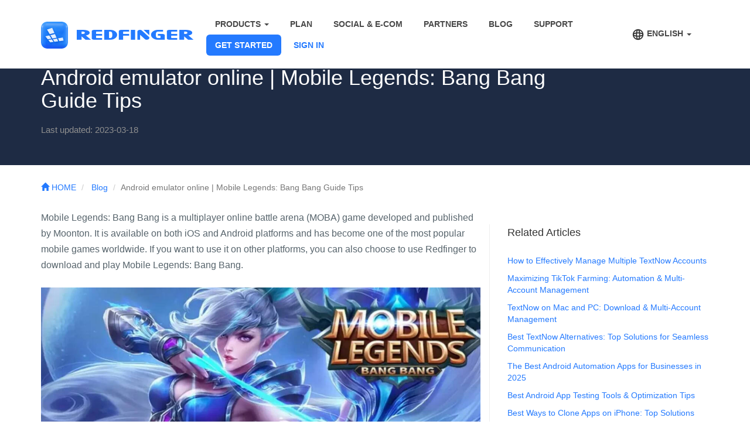

--- FILE ---
content_type: text/html; charset=utf-8
request_url: https://www.cloudemulator.net/blog/android-emulator-online-mobile-legends-bang-bang-guide-tips.htm
body_size: 10512
content:
<!DOCTYPE html>
<html>
    <head>
        <meta charset="utf-8">
        <meta http-equiv="X-UA-Compatible" content="IE=edge">
        <meta name="viewport" content="width=device-width, initial-scale=1, user-scalable=no">
        <meta name="apple-mobile-web-app-capable" content="yes">
        <meta name="apple-mobile-web-app-status-bar-style" content="black">
        <meta name="apple-mobile-web-app-title" content="Redfinger">
        <link rel="apple-touch-icon" href="/media/static/images/redfinger-96.png">
<base href="https://www.cloudemulator.net"/>        <meta name="keywords" content="Mobile Legends: Bang Bang"/>
        <meta name="description" itemprop="description" content="Mobile Legends: Bang Bang is a multiplayer online battle arena (MOBA) game developed and published by Moonton. It is available on both iOS and Android platforms and has become one of the most popular mobile games worldwide."/>
        <title>
Android emulator online | Mobile Legends: Bang Bang Guide Tips
        </title>
        <meta property="fb:app_id" content="1685908648137491"/>
        <meta property="og:locale" content="en"/>
            <meta property="og:type" content="article"/>
        <meta property="og:title" content="Android emulator online | Mobile Legends: Bang Bang Guide Tips"/>
        <meta property="og:description" content="Mobile Legends: Bang Bang is a multiplayer online battle arena (MOBA) game developed and published by Moonton. It is available on both iOS and Android platforms and has become one of the most popular mobile games worldwide."/>
        <meta property="og:url" content="https://www.cloudemulator.net/blog/android-emulator-online-mobile-legends-bang-bang-guide-tips.htm"/>
        <meta property="og:site_name" content="REDFINGER"/>
<link rel="canonical" href="https://www.cloudemulator.net/blog/android-emulator-online-mobile-legends-bang-bang-guide-tips.htm"/>                <meta property="og:image" content="/media/images/upload/thumbnail/2023-03/3_FJXhjmC.jpg"/>
        <meta name="twitter:card" content="summary_large_image"/>
        <meta name="twitter:site" content="@RedfingerGlobal"/>
        <meta name="twitter:creator" content="@RedfingerGlobal"/>
        <meta name="twitter:description" content="Mobile Legends: Bang Bang is a multiplayer online battle arena (MOBA) game developed and published by Moonton. It is available on both iOS and Android platforms and has become one of the most popular mobile games worldwide."/>
        <meta name="twitter:title" content="Android emulator online | Mobile Legends: Bang Bang Guide Tips"/>
        <meta name="facebook-domain-verification" content="71kaqks48vif0k31ngah4yeg9jmn7e"/>
        <link rel="shortcut icon" type="text/css" href="/media/static/images/favicon.ico"/>
        <link href="/media/static/css/bootstrap.min.css" rel="stylesheet">
        
            <script>
                var _hmt = _hmt || [];
                (function() {
                    console.log('百度统计');
                    var hm = document.createElement("script");
                    hm.src = "https://hm.baidu.com/hm.js?d728b08ea9a8f8810f821e72277c2851";
                    var s = document.getElementsByTagName("script")[0]; 
                    s.parentNode.insertBefore(hm, s);
                })();
            </script>

        <!--[if lt IE 9]>
    <script src="https://cdn.bootcss.com/html5shiv/3.7.3/html5shiv.min.js"></script>
    <script src="https://cdn.bootcss.com/respond.js/1.4.2/respond.min.js"></script>
    <![endif]-->
        <link rel="stylesheet" href="/media/static/css/app/index.css?_=1765345341214">
        <link rel="stylesheet" href="/assets/css/new-index.css?_=1765345341214">
<link rel="alternate" hreflang="en" href="https://www.cloudemulator.net/blog/android-emulator-online-mobile-legends-bang-bang-guide-tips.htm" />
        <style>
            #back-to-top-wrap {
                position: Fixed;
                z-index: 10;
                right: 0;
                bottom: 60px;
                color: #fff;
                display: none;
                cursor: pointer;
                background: url("/assets/img/back-to-top.png") no-repeat;
                background-size: 100% 100%;
                width: 60px;
                height: 60px;
            }

            @media only screen and (max-height: 600px) {
                #back-to-top-wrap {
                    bottom: 30px;
                }
            }

            #footer-download {
                background: #F3FBFF;
            }

            .footer-title {
                font-size: 38px;
                color: #2E3034;
                text-align: center;
            }
        </style>
            <script async src="https://pagead2.googlesyndication.com/pagead/js/adsbygoogle.js?client=ca-pub-1174006391563209" crossorigin="anonymous"></script>
<script src="/media/static/js/jquery-1.9.1.min.js"></script>
<script src="/media/static/js/bootstrap.min.js"></script>
<script>
    window.dataLayer = window.dataLayer || [];
</script>
<script> window.GA_TRACK_ID='UA-113929444-1'; window.GA4_TRACK_ID='G-SH6BXX4VE3'; </script>
<!-- Global site tag (gtag.js) - Google Analytics --> 
<!-- <script async src="https://www.googletagmanager.com/gtag/js?id=UA-113929444-1"></script> <script> window.GA_TRACK_ID='UA-113929444-1'; window.dataLayer = window.dataLayer || []; function gtag(){dataLayer.push(arguments);} gtag('js', new Date()); gtag('config', 'UA-113929444-1'); </script> --><script>
    (function (w, d, s, l, i) {
        w[l] = w[l] || [];
        w[l].push({
            'gtm.start': new Date().getTime(),
            event: 'gtm.js'
        });
        var f = d.getElementsByTagName(s)[0],
            j = d.createElement(s),
            dl = l != 'dataLayer' ? '&l=' + l : '';
        j.async = true;
        j.src =
            'https://www.googletagmanager.com/gtm.js?id=' + i + dl;
        f.parentNode.insertBefore(j, f);
    })(window, document, 'script', 'dataLayer', 'GTM-KJSWX38');
</script>
<script src="/assets/dist/redfinger.min.js?time=1765345341214"></script>
<!-- 引入 CryptoJS 库 -->
<script src="https://cdnjs.cloudflare.com/ajax/libs/crypto-js/4.0.0/crypto-js.min.js"></script>
<script src="/assets/js/landingReport.js?_=1765345341214"></script>    </head>
    <body>
    <link rel="stylesheet" href="https://cdn.jsdelivr.net/npm/swiper@9/swiper-bundle.min.css"/>
<style>

    .hover-content {
      position: absolute;
      bottom: -120px;
      right: 70px;
      padding: 10px;
      width: auto;
      word-break: break-word;
      max-width: 600px;
      background-color: #fff;
      align-items: center;
      justify-content: center;
      flex-direction: column;
      display: none;
      min-width: 247px;
      background: linear-gradient(360deg, #FFFFFF 0%, #FFFFFF 74.5%, #E2EBFF 100%);
      box-shadow: 0px 0px 20px 0px #00000014;
      border-radius: 10px 10px 10px 10px;
    }

     .hover-content .hover-main-content {
      width: 100%;
      margin-top: 60px;
      padding: 40px 5px 20px;
      background: #FFFFFF;
      border-radius: 10px 10px 10px 10px;
      border: 1px solid #FFFFFF;
      position: relative;
      display: flex;
      flex-direction: column;
      justify-content: center;
      align-items: center;
      gap: 10px;
    }

     .hover-content .hover-main-content .icon-wrap {
      padding: 5px;
      border-radius: 50%;
      position: absolute;
      left: 50%;
      top: -40px;
      transform: translateX(-50%);
      background-color: #fff;
    }

     .hover-content .hover-main-content .icon-wrap img {
      width: 60px;
      height: 60px;
      border-radius: 50%;
    }

     .hover-content .hover-main-content .name {
      font-weight: 600;
      font-size: 20px;
      color: #14141A;
      text-align: center;
      
    }
     .hover-content .hover-main-content .desc {
      font-weight: 500;
      font-size: 14px;
      color: #939399;
      text-align: center;
    }

     .hover-content .qrcode-img {
      width: 160px;
      height: 160px;
    }
     .hover-content .jump-href {
      font-family: PingFang-SC, PingFang-SC;
      font-weight: 800;
      font-size: 14px;
      color: #427BF7;
      text-align: center;
      text-decoration-line: underline;
    }

    .contact-modal {
        display: none;
        position: fixed;
        top: 0;
        left: 0;
        width: 100%;
        height: 100%;
        background-color: rgba(0, 0, 0, 0.5);
        z-index: 100000;
        justify-content: center;
        align-items: center;
    }

    .contact-modal-content {
        background-color: #fff;
        border-radius: 10px;
        max-width: 90%;
        padding: 30px;
        position: relative;
        box-shadow: 0 4px 20px rgba(0, 0, 0, 0.15);
    }

    .contact-modal-close {
        position: absolute;
        top: 5px;
        right: 10px;
        font-size: 28px;
        cursor: pointer;
        color: #999;
    }

    .contact-modal-close:hover {
        color: #333;
    }

    .contact-title {
        font-size: 24px;
        font-weight: bold;
        margin-bottom: 20px;
        text-align: center;
        color: #2E3034;
    }

    .contact-qrcode-container {
        display: flex;
        gap: 14px;
    }

    .contact-qrcode-container .contact-qrcode-item {
        position: relative;
        display: flex;
        top: 0;
        right: 0;
    }

    @media (max-width: 768px) {
        .contact-modal-content {
            width: 90%;
            padding: 20px;
            max-width: 350px;
        }

        .contact-qrcode-container {
            width: 100%;
            overflow: hidden;
            position: relative;
            display: block;
            padding-bottom: 40px;
        }

        /* 在移动端隐藏普通容器，显示轮播容器 */
        .contact-normal-container {
            display: none;
        }

        .contact-swiper-container {
            display: block;
        }

        .contact-swiper-container .swiper-pagination {
            position: absolute;
            bottom: 0;
            left: 0;
            right: 0;
            text-align: center;
        }

        .contact-swiper-container .swiper-slide {
            display: flex;
            flex-direction: column;
            align-items: center;
            text-align: center;
            box-shadow: none;
            background: transparent;
            min-height: auto;
            padding: 10px;
        }

        .contact-swiper-container .swiper-slide img {
            height: 120px;
            width: 120px;
        }

        .contact-qrcode-name {
            font-weight: bold;
            color: #2E3034;
            margin: 10px 0 5px;
        }

        .contact-qrcode-desc {
            font-size: 12px;
            color: #777B8F;
        }
    }

    @media (min-width: 769px) {
        .contact-normal-container {
            display: flex;
            justify-content: center;
        }
        /* 在桌面端隐藏轮播容器，显示普通容器 */
        .contact-swiper-container {
            display: none;
        }
    }
</style>

    <style>
        #nav-lang,
        .navbar-header {
            flex-shrink: 0;
        }

        .navbar .container #nav {
            flex: 1;
        }

        @media (min-width: 780px) {
            .navbar .container {
                display: flex;
                align-items: center;
            }

        }
        @media (min-width: 1300px) {
            #navbar .container {
                width: 1300px;
            }
        }
        @media (min-width: 1500px) {
            #navbar .container {
                width: 1500px;
            }
        }
    </style>
<nav class="navbar navbar-hyperspace container-fluid " id="navbar">
    <div class="container">
        <div class="navbar-header">
                <button type="button" class="navbar-toggle collapsed toggle-lang" data-toggle="collapse" data-target="#nav-lang" aria-expanded="false" id="lang-btn">
                    <span class="sr-only">Toggle lang</span>
                    EN
                </button>
            <button type="button" class="navbar-toggle hide" id="refresh-btn">
                <span class="glyphicon glyphicon-refresh"></span>
            </button>
            <button type="button" class="navbar-toggle hide" id="customer-service-btn">
                <!-- <span class="glyphicon glyphicon-headphones"></span> -->
                <span class="icon-customer-service"></span>
            </button>
                <button type="button" id="nav-btn" class="navbar-toggle collapsed" data-toggle="collapse" data-target="#nav" aria-expanded="false">
                    <span class="sr-only">Toggle navigation</span>
                    <span class="icon-bar"></span>
                    <span class="icon-bar"></span>
                    <span class="icon-bar"></span>
                </button>
            <a class="navbar-brand" href="/" id="navbar-brand">
                <span class="hide">REDFINGER</span>
                <img src="/media/static/images/2x/home/logo@2x.png" class="img-responsive" alt="REDFINGER">
            </a>
        </div>

            <div class="collapse navbar-collapse" id="nav">
                <ul class="nav navbar-nav navbar-right" id="navbar-right">
                                <li role="presentation" class="dropdown">
                                    <a class="dropdown-toggle" data-toggle="dropdown" href="#" role="button" aria-haspopup="true" aria-expanded="false">
PRODUCTS                                        <span class="caret"></span>
                                    </a>
                                    <ul class="dropdown-menu">
                                            <li>
                                                <a href="/android/" data-type='product-android'>Redfinger for Android</a>
                                            </li>
                                            <li>
                                                <a href="/windows/" data-type='product-windows'>Redfinger for Windows</a>
                                            </li>
                                        <li>
                                            <a href="/tob-insert.htm" data-type='product-business'>Redfinger for Business</a>
                                        </li>
                                    </ul>
                                </li>
                            <li>
                                <a href="https://www.cloudemulator.net/app/buy?utm_source=website&utm_medium=nav_plan&utm_campaign=en" data-type='plan'>PLAN</a>
                            </li>
                            <li id="business-cloudphone">
                                <a href="/tob-insert.htm" data-type='business-cloudphone'>SOCIAL & E-COM</a>
                            </li>
                            <li id="business-link">
                                <a href="/tob-insert.htm" data-type='business'>PARTNERS</a>
                            </li>
                                <li>
                                    <a href="/blog/" data-type='blog'>BLOG</a>
                                </li>
                            <li>
                                <a href="/support/" data-type='support'>SUPPORT</a>
                            </li>
                            <li class="download">
                                <a href="/setup/" data-type='setup'>GET STARTED</a>
                            </li>
                            <li class="sign-in-menu">
                                <a href="https://www.cloudemulator.net/app/sign-in/" data-type='sign-in' style="color: #247aff;">SIGN IN</a>
                            </li>
                </ul>
            </div>

            <div class="collapse navbar-collapse" id="nav-lang">
                <ul class="nav navbar-nav navbar-right">
                    <li role="presentation" class="dropdown lang">
                        <a class="dropdown-toggle" data-toggle="dropdown" href="#" role="button" aria-haspopup="true" aria-expanded="false">
                            <span class="lang-icon"></span>
                            ENGLISH
                            <span class="caret"></span>
                        </a>
                        <ul class="dropdown-menu lang">
<li><a class="lang-item" data-lang="en" href="https://www.cloudemulator.net">ENGLISH</a></li>
<li><a class="lang-item" data-lang="zh-hant" href="https://zh-hant.cloudemulator.net">繁體中文</a></li>
<li><a class="lang-item" data-lang="zh" href="https://zh.cloudemulator.net">简体中文</a></li>
<li><a class="lang-item" data-lang="th" href="https://th.cloudemulator.net">ภาษาไทย</a></li>
<li><a class="lang-item" data-lang="vn" href="https://vn.cloudemulator.net">Tiếng Việt</a></li>
<li><a class="lang-item" data-lang="id" href="https://id.cloudemulator.net">Bahasa Indonesia</a></li>
<li><a class="lang-item" data-lang="ph" href="https://ph.cloudemulator.net">Filipino</a></li>
<li><a class="lang-item" data-lang="ja" href="https://jp.cloudemulator.net">日本語</a></li>
<li><a class="lang-item" data-lang="ko" href="https://kr.cloudemulator.net">한국어</a></li>
                        </ul>
                    </li>
                </ul>
            </div>
    </div>
</nav>


<div class="contact-modal" id="contactModal">
    <div class="contact-modal-content">
        <span class="contact-modal-close">&times;</span>
        <div class="contact-title">
For business agency cooperation, please contact us at the following information        </div>
<!-- 桌面端显示的普通容器 -->
<div class="contact-normal-container contact-qrcode-container">
    
    <div class="contact-qrcode-item hover-content">
 <div class="hover-main-content">
          <div class="icon-wrap">
            <img src="/media/static/images/tob/side/wechat.png" alt="">
          </div>
          <div class="name">Wechat</div>
          <div class="desc">Busuness account</div>
          <img src="/media/static/images/tob/side/wx2.png" alt="" class="qrcode-img">
        </div>    </div>
    <div class="contact-qrcode-item hover-content">
<div class="hover-main-content">
          <div class="icon-wrap">
            <img src="/media/static/images/tob/side/phone.png" alt="">
          </div>
          <div class="name">WhatsApp</div>
          <div class="desc">Busuness account</div>
          <img src="/media/static/images/tob/side/whatsapp-0427.png" alt="" class="qrcode-img">
          <a class="jump-href" href="https://wa.me/886965491506" target="_blank"> </a>
        </div>    </div>
    <div class="contact-qrcode-item hover-content">
 <div class="hover-main-content">
          <div class="icon-wrap">
            <img src="/media/static/images/tob/side/telegram.png" alt="">
          </div>
          <div class="name">@redfingercp</div>
          <div class="desc">Busuness account</div>
          <img src="/media/static/images/tob/side/tg.jpg" alt="" class="qrcode-img">
          <a class="jump-href" href="https://t.me/redfingercp" target="_blank">https://t.me/redfingercp</a>
        </div>    </div>
</div>

<!-- 移动端显示的轮播容器 -->
<div class="contact-swiper-container contact-qrcode-container">
    <div class="swiper-wrapper">
        <div class="swiper-slide">
            <div class="contact-qrcode-item hover-content">
  <div class="hover-main-content">
          <div class="icon-wrap">
            <img src="/media/static/images/tob/side/line.png" alt="">
          </div>
          <div class="name">redfinger_biz</div>
          <div class="desc"> Busuness account</div>
          <img src="/media/static/images/tob/side/line2.png" alt="" class="qrcode-img">
          <a class="jump-href" href="https://line.me/ti/p/XkNW3LjXl_" target="_blank">https://lin.ee/qb5DeJM</a>
        </div>            </div>
        </div>
        <div class="swiper-slide">
            <div class="contact-qrcode-item hover-content">
 <div class="hover-main-content">
          <div class="icon-wrap">
            <img src="/media/static/images/tob/side/wechat.png" alt="">
          </div>
          <div class="name">Wechat</div>
          <div class="desc">Busuness account</div>
          <img src="/media/static/images/tob/side/wx2.png" alt="" class="qrcode-img">
        </div>            </div>
        </div>
        <div class="swiper-slide">
            <div class="contact-qrcode-item hover-content">
<div class="hover-main-content">
          <div class="icon-wrap">
            <img src="/media/static/images/tob/side/phone.png" alt="">
          </div>
          <div class="name">WhatsApp</div>
          <div class="desc">Busuness account</div>
          <img src="/media/static/images/tob/side/whatsapp-0427.png" alt="" class="qrcode-img">
          <a class="jump-href" href="https://wa.me/886965491506" target="_blank"> </a>
        </div>            </div>
        </div>
        <div class="swiper-slide">
            <div class="contact-qrcode-item hover-content">
 <div class="hover-main-content">
          <div class="icon-wrap">
            <img src="/media/static/images/tob/side/telegram.png" alt="">
          </div>
          <div class="name">@redfingercp</div>
          <div class="desc">Busuness account</div>
          <img src="/media/static/images/tob/side/tg.jpg" alt="" class="qrcode-img">
          <a class="jump-href" href="https://t.me/redfingercp" target="_blank">https://t.me/redfingercp</a>
        </div>            </div>
        </div>
    </div>
    <div class="swiper-pagination contact-swiper-pagination"></div>
</div>    </div>
</div>

    <script src="https://cdn.jsdelivr.net/npm/swiper@9/swiper-bundle.min.js"></script>
    <script>
        // 初始化联系弹窗轮播
        let contactSwiper = null;
        function initContactSwiper() {
            // 检查是否是移动端，只在移动端初始化轮播
            const isMobile = window.innerWidth <= 768;
            if (isMobile && !contactSwiper) {
                contactSwiper = new Swiper('.contact-swiper-container', {
                    slidesPerView: 1,
                    spaceBetween: 10,
                    pagination: {
                        el: '.contact-swiper-pagination',
                        clickable: true
                    }
                });
            } else if (!isMobile && contactSwiper) {
                // 如果不是移动端但轮播已初始化，则销毁它
                contactSwiper.destroy(true, true);
                contactSwiper = null;
            }
        }
        
    </script>

    <script>
        $(document).ready(function () {
            // 关闭弹窗
            $('.contact-modal-close').on('click', function() {
                $(this).closest('.contact-modal').css('display', 'none');
            });

            // 点击弹窗外区域关闭弹窗
            $('.contact-modal').on('click', function(event) {
                if (event.target === this) {
                    $(this).css('display', 'none');
                }
            });
            
            // business-link 和 business-cloudphone 的特殊处理
            $('#business-link a').on('click', function (event) {
                event.preventDefault(); // 阻止跳转
                var buttonType = $(this).data('type'); // 获取 type 属性

                // 显示弹窗
                if (document.getElementById('contactModal')) {
                    document.getElementById('contactModal').style.display = 'flex';
                    // 初始化轮播
                    if (typeof initContactSwiper === 'function') {
                        setTimeout(initContactSwiper, 0);
                    }
                }

                // 发送埋点数据
                if (buttonType && window.redfingerWeb) {
                    window.redfingerWeb.report({
                        category: 'contact-modal', 
                        action: 'open', 
                        label: buttonType
                    });
                }
            });
        });
    </script>
<div id="content">
    <div class="container-fluid category-head">
        <div class="container">
            <div class="row">
                <div class="col-xs-10">
                    <h1>Android emulator online | Mobile Legends: Bang Bang Guide Tips</h1>
                    <div class="posts-meta">
                      <p class="text-left">
                        <time datetime="2023-03-18">Last updated: 2023-03-18</time>
                       </p>
                    </div>
                </div>
            </div>
        </div>
    </div>
    <div class="container">
        <ol class="breadcrumb">
            <li>
                <a href="/">
                    <span class="glyphicon glyphicon-home"></span> HOME</a>
            </li>
            <li>
                <a href="/blog/">Blog</a>
            </li>
            <li class="active">Android emulator online | Mobile Legends: Bang Bang Guide Tips</li>
        </ol>
    </div>
    <div class="container">
        <div class="row">
            <div class="col-md-8 posts-content">
                    <div class="content">
                    <p>Mobile Legends: Bang Bang is a multiplayer online battle arena (MOBA) game developed and published by Moonton. It is available on both iOS and Android platforms and has become one of the most popular mobile games worldwide. If you want to use it on other platforms, you can also choose to use Redfinger to download and play Mobile Legends: Bang Bang.</p><p><img src="/media/images/upload/2023/03/3-zobz3oid.jpg"/></p><p><strong>Introduction of Mobile Legends: Bang Bang</strong></p><p>In Mobile Legends: Bang Bang, players form teams of five and battle against each other on a map with three lanes, turrets, and a jungle area. The objective is to destroy the enemy team&#39;s base, called the &quot;Nexus,&quot; while defending your own. Along the way, players must work together to defeat computer-controlled minions and enemy heroes, earn gold and experience, and gain advantages by destroying enemy turrets and controlling the jungle.</p><p>The game features a large roster of heroes, each with their unique abilities and playstyles, as well as a variety of game modes, including classic, ranked, brawl, and custom games. Players can also earn in-game currency and rewards by completing daily quests and events.</p><p>Mobile Legends: Bang Bang has become a popular esports title, with professional teams and tournaments around the world. It also has a thriving community of content creators, players, and fans, with regular updates and new content to keep the game fresh and engaging.</p><p><strong>Tips for winning in Mobile Legends: Bang Bang</strong></p><p>To win in Mobile Legends: Bang Bang, players must work together as a team and make informed decisions. Here are some tips that can help you win in the game:</p><p>1.Communicate with your team: Communication is essential in Mobile Legends: Bang Bang. Use the chat function to communicate with your team and make informed decisions.</p><p>2.Focus on objectives: The game&#39;s objective is to destroy the enemy&#39;s base. Focus on objectives and work together to achieve them.</p><p>3.Build the right items: Building the right items for your hero is essential to success. Research the best builds for your hero and build accordingly.</p><p>4.Practice last-hitting: Last-hitting is essential to gaining gold and experience. Practice your last-hitting skills to gain an advantage over your opponents.</p><p><strong>Advanced strategies for dominating the game</strong></p><p>Once you&#39;ve mastered the basics of the game, you can start using advanced strategies to dominate the game. Here are some advanced strategies that can help you dominate in Mobile Legends: Bang Bang:</p><p>1.Use the fog of war to your advantage: The fog of war can be used to hide from enemies and ambush them. Use the fog of war to your advantage and make surprise attacks on the enemy team.</p><p>2.Rotate between lanes: Rotating between lanes can help you gain map control and apply pressure on the enemy team. Coordinate with your team to rotate between lanes and apply pressure.</p><p>3.Use crowd control abilities: Crowd control abilities can be used to disable enemies and set up kills. Use your hero&#39;s crowd control abilities to set up kills for your team.</p><p><img src="/media/images/upload/2023/03/4-htf7nigp.jpg"/></p><p><strong>Improving your gameplay with Mobile Legends: Bang Bang guides</strong></p><p>There are several Mobile Legends: Bang Bang guides available online that can help you improve your gameplay. These guides provide tips and strategies that can help you master the game. Some of the best Mobile Legends: Bang Bang guides include:</p><p>1.Mobile Legends: Bang Bang official website: The official website provides guides, tutorials, and news about the game.</p><p>2.Reddit: The Mobile Legends: Bang Bang subreddit provides tips, strategies, and discussions about the game.</p><p>3.YouTube: There are several YouTube channels that provide Mobile Legends: Bang Bang guides and gameplay.</p><p><strong>How to download and play Mobile Legends: Bang Bang using Android online emulator</strong></p><p>Redfinger cloud phone is an <a href="https://www.cloudemulator.net/android/" target="_blank" title="Android online emulator">Android online emulator</a> that allows you to have another Android phone on a single device. By running on a cloud server, Redfinger consumes minimal data, storage, and battery power from your personal device. With this <a href="https://www.cloudemulator.net/" target="_blank" title="cloud emulator">cloud emulator</a>, you can play your favorite games 24/7 on the cloud, completely free. Additionally, with just one Redfinger account, you can manage as many cloud phones as you need to meet your multitasking requirements.</p><p>To get started with Redfinger, you can either search for the app on Google Play and download it, or access the app through the official website using your browser. Once you have downloaded the app, complete the sign-in process to gain access to your Redfinger cloud smartphone. If you experience any issues during the sign-in process, please refer to the Redfinger tutorial videos for guidance.</p><p>After you have successfully signed in to Redfinger, search for the Mobile Legends: Bang Bang game in the search bar in the Redfinger app store. Download and install the game within Redfinger, and you&#39;re ready to play! With Redfinger, you can enjoy playing Mobile Legends: Bang Bang anytime, anywhere.</p><p><strong>Final thoughts</strong></p><p>Whether you&#39;re a seasoned MOBA player or a newcomer to the genre, this guide will provide you with valuable information on how to download and play Mobile Legends: Bang Bang using an Android online emulator. By following the steps outlined in this guide, you will be able to acquire useful knowledge and successfully set up the game on your emulator.&nbsp;</p><p><br/></p>
                    </div>
                <div>
                </div>
            </div>
            <div class="col-md-4 sidebar related-posts">
                <h3>Related Articles</h3>
                <ul>
                        <li>
                            <a href="/blog/textnow-app.htm">How to Effectively Manage Multiple TextNow Accounts</a>
                        </li>
                        <li>
                            <a href="/blog/tiktok-farming.htm">Maximizing TikTok Farming: Automation &amp; Multi-Account Management</a>
                        </li>
                        <li>
                            <a href="/blog/textnow-app-for-pc.htm">TextNow on Mac and PC: Download &amp; Multi-Account Management</a>
                        </li>
                        <li>
                            <a href="/blog/apps-like-textnow.htm">Best TextNow Alternatives: Top Solutions for Seamless Communication</a>
                        </li>
                        <li>
                            <a href="/blog/automation-android.htm">The Best Android Automation Apps for Businesses in 2025</a>
                        </li>
                        <li>
                            <a href="/blog/android-testing.htm">Best Android App Testing Tools &amp; Optimization Tips</a>
                        </li>
                        <li>
                            <a href="/blog/app-clone-for-iphone.htm">Best Ways to Clone Apps on iPhone: Top Solutions</a>
                        </li>
                        <li>
                            <a href="/blog/twitter-download-for-pc.htm">How to Download and Manage Twitter for PC Efficiently</a>
                        </li>
                        <li>
                            <a href="/blog/iphone-testing.htm">Optimized iPhoneTesting: Best Practices &amp; Tools for Success</a>
                        </li>
                        <li>
                            <a href="/blog/speed-test-for-android.htm">Best Speed Test Solution for Android App Developers</a>
                        </li>
                </ul>
            </div>
        </div>
    </div>
</div>
            <div id="back-to-top-wrap"></div>
            <div class="container-fluid " id="footer-download">
                <div class="container text-center">
                    <p class="footer-title">Start your free trial now, contact us to learn more</p>
                    <p class="intro">Try the best Android emulator to unleash the potential of your apps and cloud games across all platforms.</p>
                    <a href="/setup/" class="btn btn-primary" id="footer-card-get-start">GET STARTED</a>
                    <a href="https://www.cloudemulator.net/app/phone?utm_source=website&utm_medium=footer_try_free&utm_campaign=en" class="btn hide" id="footer-card-try-free">
Try Redfinger Free                        <img src="/media/static/images/2x/home/hot.png" >
                    </a>
                </div>
            </div>
<div class="container-fluid " id="footer">
    <div class="container">
        <div class="row links">
            <div class="col-md-3 col-xs-6">
                <div class="item">
                    <h6>PRODUCTS</h6>
<ul><li><a href="/android/">Android Cloud Emulator</a></li><li><a href="/windows/">Android Emulator Windows</a></li><li><a href="/cloud-gaming.htm">Cloud Gaming Platform</a></li><li><a href="/setup/">DOWNLOAD NOW</a></li></ul>                </div>
            </div>
            <div class="col-md-3  col-xs-6">
                <div class="item">
                    <h6>GAMES</h6>
<ul><li><a href="/ragnarok-online/">Ragnarok M Eternal Love (ROM)</a></li><li><a href="/ragnarok-x-next-generation-sea/">Ragnarok X Next Generation SEA</a></li><li><a href="/landing-page/ro-origin.htm">Ragnarok Origin Global</a></li><li><a href="/lineagew/">Lineage W</a></li></ul>                </div>
            </div>
            <div class="col-md-3  col-xs-6">
                <div class="item">
                    <h6>LEGAL</h6>
<ul><li><a href="//www.cloudemulator.net/privacy-policy.htm" target="_blank" title="Privacy Policy of Redfinger Cloud Android Emulator, the best cloud android phone app, virtual phone service.">Privacy Policy</a></li><li><a href="//www.cloudemulator.net/terms-of-service.htm" target="_blank" title="Terms of service of Redfinger Cloud Android Emulator, the best cloud android phone app, cloud gaming platform">Terms of Service</a></li></ul>                </div>
            </div>
            <div class="col-md-3  col-xs-6">
                <div class="item">
                    <h6>HELP</h6>
<ul><li><a href="/setup/">Download Center</a></li><li><a href="/userbook/">Userbook/Tutorials</a></li><li><a href="/blog/">Blog</a></li><li><a href="/announcement/">Announcement</a></li><li><a href="/version-notify">Version Notice</a></li><li><a href="/discover">Discover</a></li></ul>                </div>
            </div>
        </div>
        
        <div id="copyright" class="row">
            <div class="col-md-9">
                <p class="intro">Copyright ©2024 Hunan MC Technology Co., Ltd. All Rights Reserved. Android, Google Play and the Google Play logo are trademarks of Google Inc.</p>
            </div>
            <div class="col-md-3 social hide">
                <a href="https://twitter.com/RedfingerGlobal" target="_blank" title="Contact redfinger on twitter, best cloud android emulator app, cloud android phone, virtual smartphone service">
                    <i class="iconfont icon-twitter"></i>
                </a>
                <a href="https://www.facebook.com/redfingerapp/" target="_blank" title="Contact redfinger on Facebook, best cloud android emulator app, cloud android phone, virtual smartphone service">
                    <i class="iconfont icon-facebook"></i>
                </a>
                <a href=""><i class="iconfont icon-youtube"></i></a>
                <a class=" download-link" type="gp" utm-source="web" utm-medium="referral" utm-campaign="index-footer" href="https://play.google.com/store/apps/details?id=com.redfinger.global&referrer=utm_source%3Dweb%26utm_medium%3Dreferral%26utm_campaign%3Dindex-footer" target="_blank" title="Get redfinger on google play, best cloud android emulator app, cloud android phone, virtual smartphone service">
                    <i class="iconfont icon-google-play"></i>
                </a>
            </div>
        </div>
    </div>
</div>


<noscript><iframe src="https://www.googletagmanager.com/ns.html?id=GTM-KJSWX38" height="0" width="0" style="display:none;visibility:hidden"></iframe></noscript>


    <!-- Load Facebook SDK for JavaScript -->
    <div id="fb-root"></div>
    <script>
        function loadFacebookChat() {
         
            if (location.pathname.indexOf("/landing-page/") != -1) {
                return
            }

            window.fbAsyncInit = function () {
                FB.init({
                    xfbml: true,
                    version: 'v9.0'
                });
            };

            (function (d, s, id) {
                var js, fjs = d.getElementsByTagName(s)[0];
                if (d.getElementById(id)) return;
                js = d.createElement(s);
                js.id = id;
                js.setAttribute("crossorigin", "anonymous")
                js.src = 'https://connect.facebook.net/zh_TW/sdk/xfbml.customerchat.js';
                fjs.parentNode.insertBefore(js, fjs);
            }(document, 'script', 'facebook-jssdk'));
        }
        loadFacebookChat()
    </script>
    <!-- Your customer chat code  old_page_id="1255215694562468" -->
    <div class="fb-customerchat" attribution=setup_tool page_id="382580765854696" theme_color="#0084ff" greeting_dialog_display="hide" logged_in_greeting="Hi! How can we help you?" logged_out_greeting="Hi! How can we help you?"></div>

    </body>
    <script>
        document.addEventListener('DOMContentLoaded', function () {
            // 滑动到顶部点击事件绑定和展示逻辑
            const backToTopButton = document.getElementById('back-to-top-wrap');
            if (!backToTopButton) {
                return;
            }
            const divs = document.querySelectorAll('.container-fluid');
            var isHomePage = window.location.pathname === '/';
            window.addEventListener('scroll', function () {
                const scrollPosition = window.scrollY || document.documentElement.scrollTop;
                const showBtnPosiValue = isHomePage
                    ? divs[3].offsetTop
                    : 1000;

                if (scrollPosition >= showBtnPosiValue) {
                    backToTopButton.style.display = 'block';
                } else {
                    backToTopButton.style.display = 'none';
                }

            });
            backToTopButton.addEventListener('click', function () {
                window.scrollTo({top: 0, behavior: 'smooth'});
            });

            //  底部去setup页面（立即使用）下载按钮的曝光
            const target = document.querySelector("#footer-card-get-start");
            if (!target) 
                return;
            
            const observer = new IntersectionObserver((entries, observer) => {
                entries.forEach(entry => {
                    if (entry.isIntersecting) {
                        window
                            .redfingerWeb
                            .report({category: 'footer', action: 'show', label: 'to-setup'})
                        // 只触发一次，停止监听
                        observer.unobserve(target);
                    }
                });
            }, {threshold: 0.5});
            observer.observe(target);
            target.addEventListener("click", () => {
                event.preventDefault();
                window
                    .redfingerWeb
                    .report({category: 'footer', action: 'click', label: 'to-setup'})
            });
        });

        // 页面停留时间上报
        let enterTime = Date.now()
        function reportStayTime() {
            let leaveTime = Date.now();
            let stayDuration = ((leaveTime - enterTime) / 1000).toFixed(1); // 秒
            window
                .redfingerWeb
                .report({
                    category: 'page',
                    action: 'stay_time',
                    label: window.location.href,
                    params: {
                        stay_time: parseFloat(stayDuration)
                    }
                })
        }
        window.addEventListener('beforeunload', reportStayTime);
    </script>
</html>

--- FILE ---
content_type: text/html; charset=utf-8
request_url: https://www.google.com/recaptcha/api2/aframe
body_size: 182
content:
<!DOCTYPE HTML><html><head><meta http-equiv="content-type" content="text/html; charset=UTF-8"></head><body><script nonce="18DWqVGy6huDSSc1PD-p-w">/** Anti-fraud and anti-abuse applications only. See google.com/recaptcha */ try{var clients={'sodar':'https://pagead2.googlesyndication.com/pagead/sodar?'};window.addEventListener("message",function(a){try{if(a.source===window.parent){var b=JSON.parse(a.data);var c=clients[b['id']];if(c){var d=document.createElement('img');d.src=c+b['params']+'&rc='+(localStorage.getItem("rc::a")?sessionStorage.getItem("rc::b"):"");window.document.body.appendChild(d);sessionStorage.setItem("rc::e",parseInt(sessionStorage.getItem("rc::e")||0)+1);localStorage.setItem("rc::h",'1765819631762');}}}catch(b){}});window.parent.postMessage("_grecaptcha_ready", "*");}catch(b){}</script></body></html>

--- FILE ---
content_type: text/css
request_url: https://www.cloudemulator.net/media/static/css/app/index.css?_=1765345341214
body_size: 15613
content:
body {
    font-family: open sans, helvetica neue, Helvetica, Arial, sans-serif;
    color: #333;
}

a {
    color: #247aff;
}

.pagination > .active > a {
    background-color: #247aff;
}

.pagination > li > a {
    color: #247aff;
}

p {
    font-size: 15px;
}

h2 {
    font-size: 26px;
}

h3 {
    font-size: 22px;
}

h4 {
    font-size: 18px;
}

ul {
    margin: 0;
    padding: 0;
}

ol {
    padding-left: 20px;
}

@font-face {
    font-family: "iconfont";
    src: url("/media/static/fonts/iconfont.eot?t=1519886544336");
    src: url("/media/static/fonts/iconfont.eot?t=1519886544336#iefix") format("embedded-opentype"), url("/media/static/fonts/iconfont.svg?t=1519886544336#iconfont") format("svg");
}

.iconfont {
    font-family: "iconfont" !important;
    font-size: 16px;
    font-style: normal;
    -webkit-font-smoothing: antialiased;
    -moz-osx-font-smoothing: grayscale;
}

.icon-facebook::before {
    content: "\e77a";
}

.icon-twitter::before {
    content: "\ecb3";
}

.icon-iphone::before {
    content: "\e62e";
}

.icon-windows::before {
    content: "\e7fb";
}

.icon-chrome::before {
    content: "\e66d";
}

.icon-android::before {
    content: "\e640";
}

.icon-ipad::before {
    content: "\e617";
}

.icon-right::before {
    content: "\e6b8";
}

.icon-safari::before {
    content: "\e7ee";
}

.icon-mac::before {
    content: "\e61b";
}

.icon-google-play::before {
    content: "\e78c";
}

.icon-ipad1::before {
    content: "\e664";
}

.icon-youtube::before {
    content: "\e6bd";
}

.icon-firefox::before {
    content: "\e693";
}

#dashboard-activation-code .form-control {
    max-width: 260px;
}

#setup {
    padding-bottom: 60px;
}

#setup .page-title {
    font-size: 26px;
}

#redfinger-phone canvas {
    background: none !important;
}

#netdelay {
    font-size: 12px;
    text-align: center;
    padding: 0;
    margin-top: 10px;
}

.redfinger-command {
    color: #fff;
    display: block;
    text-align: center;
    -webkit-tap-highlight-color: none;
    padding: 11.5px 0;
}

body.modal-open {
    user-select: none;
    -webkit-user-select: none;
    position: fixed;
    width: 100%;
}

body.body-play-open {
    position: fixed;
    width: 100%;
}

#bottom-btns {
    height: 35px;
    padding: 6.5px 0;
    position: absolute;
    z-index: 10000;
    background: rgba(52, 52, 52, 0.85);
    text-align: center;
    touch-action: manipulation;
}

#bottom-btns.horizontal {
    width: 35px !important;
    padding-right: 0 !important;
    padding-top: 35px !important;
    display: flex;
    flex-flow: column;
    justify-content: center;
    align-items: center;
}

#bottom-btns > a {
    display: inline-block;
    margin: 0 35px;
    padding: 0;
    height: 17px;
}

#bottom-btns.horizontal > a {
    margin: 35px 0;
}

#right-btns {
    background: rgba(52, 52, 52, 0.96);
    position: fixed;

    /* right: 0px; */
    top: 0;
    bottom: 0;
    width: 35px;
    font-size: 12px;
    color: #fff;
    touch-action: manipulation;
}

#right-btns .quit-pro {
    margin-top: 10px;
}

#right-btns.horizontal {
    height: 35px;
}

#right-btns.horizontal .func-action {
    float: left;
    margin: 0;
    height: 29px;
    margin-top: 3px;
    width: auto;
    display: block;
    position: relative;
    bottom: 0;
}

#right-btns.horizontal .quit-pro {
    margin-left: 10px;
}

#right-btns.horizontal #netdelay {
    float: left;
    width: 50px;
    margin: 0 6px;
    line-height: 35px;
}

#right-btns.horizontal .bottom {
    float: right;
}

#right-btns.horizontal .icon-quit {
    margin-top: 0;
}

#right-btns.horizontal #netdelay br {
    display: none;
}

#right-btns.horizontal .func-action li {
    float: left;
    margin: 0 5px 0;
}

.mybox {
    margin: 10px 0;
    border-radius: 4px;
    padding: 20px 0;
    height: 130px;
    box-shadow: 2px 4px 8px 0 #ddd;
    border: 1px #eee solid;
    cursor: pointer;
}

.mybox:hover {
    box-shadow: 2px 4px 8px 0 #eee;
}

#login-history-items .mybox {
    display: flex;
    align-items: center;
}

#restart-task .mybox .row {
    margin: 0;
    width: 100%;
    display: flex;
    align-items: center;
}

#restart-task .mybox .repeat {
    padding: 0 15px;
}

#restart-task .mybox .time {
    font-size: 25px;
    text-align: center;
}

#restart-task .dropdown-menu {
    right: 0;
    left: auto;
}

#restart-task .dropdown-menu > li {
    border-bottom: none;
}

#login-history-items .device {
    white-space: nowrap;
    text-overflow: ellipsis;
    overflow: hidden;
}

#login-history-items .info {
    padding-left: 0;
}

#login-history-items .text-muted {
    color: #bdbdbd;
}

#login-history-items .glyphicon-menu-right {
    color: #9b9b9b;
}

#login-info-detail {
    /* position: fixed; */
    width: 360px;
    background: #fff;

    /* border: 1px #ccc solid; */
    z-index: 9999;
    padding: 20px;
    margin: 20px auto;
}

#login-history .detail-header {
    color: #247aff;
    cursor: pointer;
}

#login-info-detail .title {
    color: #bcc3d0;
    text-align: left;
    padding-left: 0;
}

#login-info-detail .value {
    color: #434343;
    text-align: right;
    padding-right: 0;
    word-break: break-all;
}

#login-info-detail > .row {
    padding: 10px 0;
    border-bottom: 1px #eee solid;
    margin: 0;
}

#login-info-detail .header {
    text-align: center;
    font-weight: bold;
    font-size: 14px;
    margin-bottom: 25px;
}

.action-icon {
    background: url("/media/static/images/play-icons.png?_=20200104") no-repeat;
    width: 17px;
    height: 17px;
    display: inline-block;
    background-size: 159.5px 45.5px;
    background-position: 0 0;
}

.myicon {
    background: url("/media/static/images/play-icons.png?_=20200104") no-repeat;
    width: 22px;
    height: 22px;
    display: inline-block;
    background-size: 319px 91px;
    background-position: 0 0;
    cursor: pointer;
}

.myicon-switch {
    background-position: -256px -64.5px;
}

.icon-login-type-web,
.icon-login-type-android,
.icon-login-type-ios,
.icon-login-type-win {
    width: 26px;
    height: 26px;
    background-size: 319px 91px;
    background-position: -102px 0;
}

.icon-login-type-web {
    background-position: -180px 0;
}

.icon-login-type-ios {
    background-position: -128px 0;
}

.icon-login-type-win {
    background-position: -154px 0;
}

.icon-quit-pro {
    background-position-x: -174.5px;
}

.icon-volume-up {
    background-position-x: -116px;
}

.icon-resize-1x {
    background-position-x: -261px;
}

.icon-resize-2x {
    background-position-x: -290px;
}

.icon-volume-down {
    background-position-x: -145px;
}

.icon-home {
    background-position-x: -17px;
}

.icon-menu {
    background-position-x: -34px;
}

.icon-rotation {
    background-position-x: -58px;
}

.icon-info {
    display: inline-block;
    width: 16px;
    height: 16px;
    background-position: -160px -68.5px;
    background-size: 319px 91px;
    margin-top: 6.5px;
}

.icon-customer-service {
    background: url("/media/static/images/play-icons.png?_=20191204") no-repeat;
    display: inline-block;
    width: 16px;
    height: 16px;
    background-position: -224px -68.5px;
    background-size: 319px 91px;
    margin-top: 8px;
}

.icon-share,
.icon-add2screen {
    width: 24px;
    height: 24px;
    background-size: 319px 91px;
    background-position: -200px -64.5px;
    margin-top: 0;
}

.icon-add2screen {
    background-position: -176px -64.5px;
}

#webplay-container {
    position: fixed;
    top: 0;
    width: 100%;
    height: 100%;
    z-index: 20000;
    border: none;
    bottom: 0;
    left: 0;
}

#control-wrapper ul {
    list-style: none;
    margin: 0;
    padding: 0;
}

#control-style-popup {
    width: 280px;
    height: 322px;
    border-radius: 8px;
    position: absolute;
    z-index: 10011;
    font-size: 13px;
    overflow: hidden;
    transform: scale(0);
    transition: transform 0.5s;
    touch-action: manipulation;
}

#control-style-popup.animate {
    transform: scale(1);
}

#control-style-popup .title {
    text-align: center;
    font-size: 13px;
    justify-content: center;
}

#control-style-popup .panel {
    background: rgba(36, 37, 42, 0.9);
    padding: 5px 15px;
    color: #fff;
    margin-bottom: 7px;
}

#control-style-popup .video-quality {
    overflow: hidden;
    height: auto;
}

#control-style-popup .video-quality li {
    width: 25%;
    float: left;
    list-style: none;
    text-align: center;
}

#control-style-popup .btn {
    padding: 0 7px;
    font-size: 12px;
}

#control-style-popup .btn.active,
#control-style-popup .active .btn {
    border: 1px #237aff solid;
    border-radius: 10px;
    color: #237aff;
}

#control-style-popup .btn:hover {
    color: #237aff;
}

#control-style-popup .top {
    overflow: hidden;
    height: auto;
}

#control-style-popup .icon {
    background-image: url(/media/static/images/play-icons2.png?_=20200106);
    background-repeat: no-repeat;
    background-size: 78px 76px;
    display: inline-block;
    width: 25px;
    height: 25px;
}

#control-style-popup p,
#control-style-popup .center {
    display: flex;
    align-items: center;

    /* justify-content: center; */
}

#control-style-popup .icon-delay.warning {
    background-position-x: -25px;
}

#control-style-popup .icon-delay.danger {
    background-position-x: -50px;
}

#control-style-popup .icon-clipboard {
    background-position: 0 -25px;
}

#control-style-popup .icon-quit {
    background-position: -25px -25px;
}

#control-style-popup .mode {
    width: 50%;
    padding: 20px 15px;
}

#control-style-popup .mode .delay {
    justify-content: center;
}

#control-style-popup .mode .delay-value {
    display: inline-block;
    width: 47px;
}

#control-style-popup .action-btns {
    display: flex;
    align-content: center;
    justify-content: center;
}

#control-style-popup .action-btns .icon {
    widows: 26px;
    height: 26px;
    background-position-y: -50px;
}

#control-style-popup .action-btns > a {
    display: inline-block;
    width: 48px;
    height: 48px;
    background: #5b5c61;
    border-radius: 50%;
    text-align: center;
    margin: 0 15px;
}

#control-style-popup .icon-back {
    background-position-x: 0;
}

#control-style-popup .icon-home {
    background-position-x: -26px;
}

#control-style-popup .icon-menu {
    background-position-x: -52px;
}

#right-btns .bottom {
    position: absolute;
    bottom: 30px;
    width: 35px;
}

#control-wrapper.resize-1x #right-btns .bottom {
    bottom: 0;
}

#right-btns .video-quality {
    margin: 0;
    padding: 0 3px;
}

#right-btns .video-quality li {
    border: 1px #ccc solid;
    text-align: center;
    margin: 15px 0;
    padding: 2px 0;
    border-radius: 3px;
}

#right-btns .video-quality li.active {
    background: #fff;
    color: #353535;
}

#right-btns .func-action {
    margin-bottom: 10px;
    text-align: center;
    width: 29px;
    margin-left: 3px;
}

#right-btns .func-action li {
    margin: 12px 0;
    cursor: pointer;
}

#right-btns .func-action li p {
    margin: 3px 0;
    font-size: 12px;
    text-overflow: ellipsis;
    overflow: hidden;
}

#right-btns .func-action .action-icon {
    width: 29px;
    height: 29px;
    background-position-y: -34px;
    background-size: 319px 91px;
}

.icon-flip {
    background-position: -206px 0 !important;
}

.icon-switch {
    background-position: -235px 0 !important;
}

/* #right-btns .icon-quit { */

/* margin-top: 20px; */

/* } */

#play-loading {
    width: 100%;
    height: 100%;
    position: fixed;
    top: 0;
    bottom: 0;
    z-index: 20002;
    background: #fff;
    display: none;
}

#play-loading.dark {
    background: #434343;
}

#play-loading img {
    width: 80px;
    margin: 0 auto;
    margin-top: 200px;
    display: block;
}

#play-loading .btn {
    padding: 2px 10px;
}

#quick-phone-list {
    left: 250px;
    top: 200px;
}

#quick-phone-list .content {
    max-height: 400px;
    padding: 0 15px;
    overflow-y: scroll;
}

/* #quick-phone-list .content::-webkit-scrollbar {
    -webkit-appearance: none;
    width: 7px;
}

#quick-phone-list .content::-webkit-scrollbar-thumb {
    background-color: #D8D8D8;
    -webkit-box-shadow: 0 0 1px rgba(255, 255, 255, .5);
} */

#quick-phone-list .search input {
    /* height: 25px; */
    padding: 5px 0;
    background: rgba(255, 255, 255, 1);
    border-radius: 2px;
    border: 1px solid rgba(223, 224, 224, 1);
    margin: 15px 0;
    width: 100%;
    padding-left: 10px;
    outline: none;
}

#quick-phone-list .header {
    border-bottom: none;
}

#quick-phone-list .header .close {
    border-left: none;
}

#quick-phone-list .phone-list {
    margin: 0;
}

#quick-phone-list .phone-list > div {
    border: 1px solid rgba(223, 224, 224, 1);
    border-radius: 4px;
    height: 33px;
    line-height: 33px;
    margin-bottom: 7px;
    cursor: pointer;
    background-color: #fff;
    position: relative;

    /* overflow: hidden; */
    text-overflow: ellipsis;
    white-space: nowrap;
}

#quick-phone-list .phone-list > div.active {
    border-color: #247aff;
    border-left-width: 8px;
    padding-left: 8px;
}

#quick-phone-list .grant-status {
    color: #fff;

    /* height: 15px;
    line-height: 15px;
    right: 0px;
    top: 0px; */
    height: 33px;
    line-height: 33px;
    right: -1px;
    top: -1px;
    border-top-right-radius: 4px;
    border-bottom-right-radius: 4px;
    padding: 0 6px;
    font-size: 12px;
    position: absolute;
}

#quick-phone-list .grant-status-1 {
    background-color: #ffaf00;
}

#quick-phone-list .grant-status-2 {
    background-color: #237aff;
}

.icon-quit {
    background-position-x: -29px;
}

.icon-clipboard {
    background-position-x: -87px;
}

.icon-easy-switch {
    background-position-x: -50px;
    background-position-y: -25px;
}

#control-wrapper {
    display: none;
    width: 100%;
    z-index: 10006;
    height: 100%;
    position: fixed;
    background: none;

    /* overflow: hidden; */
    -webkit-touch-callout: none;
    -webkit-user-select: none;
    -khtml-user-select: none;
    -moz-user-select: none;
    -ms-user-select: none;
    user-select: none;
}

#suspended-ball {
    width: 56px;
    height: 56px;
    background: url(/media/static/images/play-icons.png?_=20190826) no-repeat;
    border-radius: 50%;
    position: fixed;
    font-size: 20px;
    text-align: center;
    background-position-y: -126px;
    z-index: 10009;
    cursor: pointer;
    top: 30px;
    left: 30px;
    touch-action: manipulation;
}

#suspended-ball.warning {
    background-position-x: -56px;
}

#suspended-ball.danger {
    background-position-x: -112px;
}

#right-btns.horizontal .video-quality {
    float: left;
    width: 180px;
    margin: 8px 5px;
}

#right-btns.horizontal .video-quality li {
    display: inline-block;
    margin: 0 6px;
    padding: 0 3px;
}

.mypopup {
    position: fixed;
    width: 320px;
    top: 100px;
    z-index: 100002;
    background: rgba(255, 255, 255, 0.9645);
    border-radius: 10px;
    padding: 15px 20px;
    display: none;
    border: 1px solid #eee;
}

.mypopup .header {
    border-bottom: 1px solid #d8d8d8;
    position: relative;
    padding-bottom: 15px;
}

.mypopup .header .title {
    color: #4d4d4d;
}

.mypopup .header .btns {
    position: absolute;
    right: 0;
    top: 0;
}

#control-clipboard .header .clear {
    color: #247aff;
    background: none;
    border: none;
    font-size: 13px;
    outline: none;
    padding: 0 10px;
    margin: 0 30px;
}

.mypopup .header .close {
    border-left: 1px solid #ddd;
    padding-left: 5px;
    outline: none;
    color: #b3b3b3;
    opacity: 1;
}

.mypopup .header .close::before {
    content: " ";
    display: inline-block;
    width: 17px;
    height: 17px;
    background: url(/media/static/images/play-icons.png?_=20190826) no-repeat;
    background-size: 319px 91px;
    background-position-x: -87px;
    background-position-y: -68px;
    margin-top: 3px;
}

#control-clipboard .del {
    background: #247aff;
    color: #fff;
    font-size: 12px;
    text-align: center;
    border-radius: 3px;
    position: absolute;
    right: 10px;
    top: 12px;
    display: none;
    padding: 1px 5px;
}

#control-clipboard .btn-copy {
    background: rgba(36, 122, 255, 1);
    border-radius: 4px;
    color: #fff;
}

#control-clipboard .history {
    height: 260px;
    overflow-x: hidden;
    overflow-y: auto;
    list-style: none;
    padding: 0 5px;
}

#new-clipboard {
    width: 90%;
    padding: 5px 10px;
    border-radius: 15px;
    border: 1px #ddd solid;
    outline: none;
}

#new-clipboard::placeholder {
    color: #d1d1d1;
}

.show-scrollbar::-webkit-scrollbar {
    -webkit-appearance: none;
}

.show-scrollbar::-webkit-scrollbar:vertical {
    width: 11px;
}

.show-scrollbar::-webkit-scrollbar:horizontal {
    height: 10px;
}

.show-scrollbar::-webkit-scrollbar-thumb {
    border-radius: 8px;
    border: 2px solid white;
    background-color: #d8d8d8;
}

#control-clipboard .history li {
    padding: 10px 5px;
    border-bottom: 1px solid #d8d8d8;
    white-space: nowrap;
    overflow: hidden;
    text-overflow: ellipsis;
    cursor: pointer;
    color: #727272;
    position: relative;
}

#control-clipboard .history li::before {
    content: " ";
    display: block;
    width: 17px;
    height: 17px;
    float: left;
    margin-top: 1px;
    margin-right: 5px;
    background: url(/media/static/images/play-icons.png?_=20190826) no-repeat;
    background-size: 319px 91px;
    background-position-x: -136px;
    background-position-y: -68px;
}

.days-list {
    list-style: none;
}

#offer-banner {
    position: relative;
    margin-bottom: 10px;
}

#offer-banner .close {
    position: absolute;
    right: 10px;
    top: 5px;
}

.days-list li {
    display: inline-block;
    color: #bbb;
    border: 1px #bbb solid;
    margin: 0 15px 0 0;
    font-size: 12px;
    width: 24px;
    text-align: center;
    height: 24px;
    line-height: 24px;
    border-radius: 50%;
    cursor: pointer;
    user-select: none;
    -webkit-user-select: none;
}

.days-list li.active {
    background-color: #237aff;
    border-color: #237aff;
    color: #fff;
}

#control-clipboard .history li.active::before {
    background-position-x: -112px;
}

#control-clipboard li.new::before {
    margin-top: 8px;
}

#control-clipboard li.active .del {
    display: inline-block;
}

#control-clipboard .footer {
    text-align: center;
    padding: 15px 0 0;
}

#top-info {
    position: fixed;
    width: 352px;
    background: rgba(52, 52, 52, 0.96);
    color: #fff;
    height: 28px;
    line-height: 28px;
    font-size: 13px;
    border-top-left-radius: 5px;
    border-top-right-radius: 5px;
    display: none;
}

#top-info > div {
    display: inline-block;
    padding: 0 10px;
}

#top-info .info {
    position: absolute;
    right: 0;
    top: 0;
    cursor: pointer;
}

#top-info .vmcode {
    font-size: 12px;
    padding: 0 3px;
}

.mydialog {
    width: 320px;
    position: fixed;
    box-shadow: 0 11px 15px -7px rgba(0, 0, 0, 0.2), 0 24px 38px 3px rgba(0, 0, 0, 0.14), 0 9px 46px 8px rgba(0, 0, 0, 0.12);
    z-index: 99999;
    background: #fff;
    border-radius: 5px;
    padding: 10px 15px;
    top: 0;
}

.mydialog .content {
    font-size: 16px;
    color: #666;
    min-height: 30px;
    line-height: 25px;
    padding: 8px 0;
    max-height: 350px;
    overflow-y: scroll;
    word-break: break-word;
}

/* .mydialog .content::-webkit-scrollbar {
    -webkit-appearance: none;
    appearance: none;
    width: 5px;
}

.mydialog .content::-webkit-scrollbar-thumb {
    border-radius: 4px;
    background-color: rgba(0, 0, 0, .5);
    box-shadow: 0 0 1px rgba(255, 255, 255, .5);
} */

.mydialog .footer {
    text-align: right;
    padding: 7px 0;
}

.mydialog .footer a {
    color: #247aff;
    font-size: 16px;
    font-weight: 400;
    margin: 0;
    cursor: pointer;
    padding-left: 30px;
}

.mydialog .footer a:hover {
    text-decoration: none;
}

.mydialog .footer a.text-danger {
    color: #a94442;
}

.mydialog .title {
    font-weight: bold;
    font-size: 18px;
    padding: 10px 0;
}

.radio.disabled {
    color: #ccc;
}

#redfinger-phone.ipad {
    max-width: 100% !important;
    max-height: 100% !important;
}

.website-links {
    padding-bottom: 20px;
}

#goods-options .radio-tips {
    padding-left: 18px;
    font-size: 13px;
    color: #237aff;
}

#dashboard-activation-code .goods-option h4 {
    font-size: 14px;
    font-weight: bold;
}

#goods-options .goods-option {
    margin-bottom: 20px;
}

#goods-options .goods-option .radio {
    margin-top: 12px;
    margin-bottom: 12px;
}

.website-links a {
    margin-right: 10px;
}

.posts-thumb-list {
    margin-bottom: 25px;
}

.posts-thumb-list li {
    list-style: none;
    margin-top: 25px;
    box-shadow: 1px 2px 5px #dedede;
    padding: 20px;
    border-radius: 5px;
    overflow: hidden;
}

.posts-thumb-list article {
    display: flex;
}

.posts-thumb-list article .cover img {
    border-radius: 3px;
}

.posts-thumb-list article .info {
    display: flex;
    flex-direction: column;
    justify-content: space-between;
}

.posts-thumb-list li h2 {
    font-size: 20px;
    margin: 0 0 10px;
}

/* .posts-thumb-list li h2 a {
    color: #247aff;
} */

.posts-thumb-list .short-desc {
    color: #666;
}

.posts-thumb-list footer {
    color: #ccc;
}

@media (max-width: 360px) {
    #navbar-brand {
        width: 180px;
    }
}

@media (min-width: 768px) {
    #dashboard-phone .phone-item .maintain-tips {
        margin: -10px -20px 5px;
    }

    .reward-dialog {
        width: 400px;
    }

    #quick-phone-list {
        width: 600px;
    }

    #quick-phone-list .search {
        padding: 0 5%;
    }

    #quick-phone-list .phone-list > div {
        width: 40%;
        margin: 0 5% 12px;
    }

    #navbar-brand {
        margin-left: 0;
    }

    #redfinger-phone {
        max-height: 85% !important;
    }

    #redfinger-phone.ipad,
    #redfinger-phone.iphone {
        max-width: 100% !important;
        max-height: 100% !important;
    }

    #suspended-ball {
        display: none;
    }

    #play-loading {
        width: 405px;
        height: 665px;
        border-radius: 3px;

        /* position: relative; */

        /* margin: 0px auto; */
    }

    #category-posts {
        min-height: 300px;
    }
}

#control-wrapper.resize-1x #redfinger-phone {
    max-width: 720px !important;
    margin-left: auto !important;
    margin-right: auto !important;
}

#control-wrapper.resize-1x.horizontal .video-quality {
    display: none;
}

#mask,
#redfinger-mask {
    position: fixed;
    display: none;
    width: 100%;
    height: 100%;
    left: 0;
    bottom: 0;
    right: 0;
    top: 0;
    background: rgba(0, 0, 0, 0.65);
    z-index: 10005;
}

.dashboard-icon {
    display: inline-block;
    height: 20px;
    user-select: none;
    -webkit-user-select: none;
}

.dashboard-icon::before {
    background: url("/media/static/images/dashboard-icon.png?_=20190806") no-repeat;
    background-size: 128px 84px;
    background-position-y: -64px;
    display: block;
    width: 20px;
    height: 20px;
    cursor: pointer;
    float: left;
    content: " ";
    margin-right: 5px;
}

.dashboard-icon.icon-reboot::before {
    background-position-x: 0;
}

.dashboard-icon.icon-recharge::before {
    background-position-x: -20px;
}

.dashboard-icon.icon-more::before {
    background-position-x: -40px;
}

.dashboard-icon.icon-webplay::before {
    width: 100%;
    height: 100%;
    background-position: 0 0;
    background-size: 64px 42px;
}

.dashboard-icon.icon-webplay.disable::before {
    background-position: -32px 0;
}

.dashboard-icon.icon-chevron-right {
    width: 7px;
    height: 13px;
}

.dashboard-icon.icon-chevron-right::before {
    width: 7px;
    height: 13px;
    background-position-x: -60px;
}

#dashboard-phone .phone-item .phone .btn-error {
    padding: 0 8px;
    font-size: 12px;
    border-radius: 4px;
    background: #d9534f;
    color: #fff;
}

#dashboard-phone .phone-item .maintain-tips {
    color: #a94442;
    background-color: #f2dede;
    padding: 5px 10px;
    margin: -10px -10px 5px;
    margin-top: -13px;
    border-top-left-radius: 3px;
    border-top-right-radius: 3px;
}

#preview-mode .maintain-tips {
    z-index: 10006;
}

.dashboard-icon.icon-webplay {
    width: 32px;
    height: 32px;

    /* float: right; */
    margin-top: 10px;
}

#authorization .icon-chevron-right {
    position: absolute;
    right: 15px;
    top: 51px;
}
@media (min-width: 1200px) {
    /* .container {
        width: 1030px;
    } */

    #navbar .container {
        width: 1170px;
    }

    .mydialog {
        width: 640px;
    }

    #product-cover .newcontent {
        width: 1170px;
    }
}

@media (max-width: 1000px) {
    #control-wrapper {
        background: #343434;
    }
}

.breadcrumb {
    background: none;
    margin-top: 20px;
    padding: 8px 0;
}

.btn-black {
    background: #000;
}

.btn-blue {
    background: #247aff;
    color: #fff;
    border-color: #247aff;
}

.btn-muted {
    background-color: #ccc;
    border-color: #ccc;
    color: #fff;
}

.text-blue {
    color: #247aff;
}

.btn-text-blue {
    color: #247aff;
    border: none;
    background: none;
    font-weight: bold;
}

.text-muted {
    color: #777;
}

.text-muted2 {
    color: #ccc;
}

.btn-blue:hover,
.btn-blue:focus {
    color: #fff;
    background: rgba(36, 122, 255, 0.85);
    border-color: #247aff;
}

.margin-t-40 {
    margin-top: 40px;
}

#navbar {
    position: fixed;
    width: 100%;
    background-color: #fff;
    z-index: 10001;
    padding: 14px 0;

    /* border-bottom: 1px #ccc solid;
    border-top: 5px #247aff solid; */
    border-radius: 0;
    margin-bottom: 0;
    border-right: none;
    border-left: none;
    top: 0;
    transition: top 0.35s;
}

#navbar.animate {
    top: -73px;
}

.navbar-hyperspace a {
    color: #484848;
    font-weight: bold;
}

.navbar-toggle {
    background-color: #247aff;
}

.navbar-toggle .icon-bar {
    background-color: #fff;
}

.navbar-hyperspace .download a {
    background-color: #247aff;
    color: #fff;
    border-radius: 6px;
}

.navbar-hyperspace .download a:hover {
    background-color: rgba(36, 122, 255, 0.8);
    color: #fff;
}

.navbar-nav > li > a {
    padding-top: 8px;
    padding-bottom: 8px;
}

.navbar-nav .dropdown .lang-icon {
    display: inline-block;
    width: 22px;
    height: 22px;
    background: url(/media/static/images/2x/home/lang-icon.png) no-repeat;
    background-size: cover;
    vertical-align: middle;
}

.navbar-nav {
    margin: 7.5px 0;
}

.navbar-nav > li {
    margin-left: 6px;
}

.navbar-brand {
    padding: 0;
    height: auto;
}

.navbar-brand img {
    height: 46px;
}

#navbar-brand {
    margin-top: 2.5px;
}

.navbar-brand.pockm img {
    width: 128px;
    height: auto;
}

.navbar-brand.pockm {
    padding: 0 15px;
}

.navbar .dropdown-menu li a {
    padding: 12px 15px;
}

.btn-hyper,
.btn-hyper:focus {
    color: #fff;
    width: auto;
    height: 45px;
    border: 2px #fff solid;
    padding: 11px 12px;
}

#product-cover .btn:hover {
    color: #fff;
}

#product-cover .description {
    margin-top: 20px;
    width: 530px;
    font-size: 20px;
    color: rgba(67, 76, 111, 0.3);
    line-height: 28px;
}

.btn-hyper .glyphicon {
    font-size: 16px;
    top: 4px;
    margin-left: 8px;
}

.btn-hyper-gp {
    background-color: #000;
    padding: 5px 12px !important;
    position: relative;
    z-index: 100;
}

.btn-web-play {
    background-color: #fff;
    color: #247aff;
    height: 45px;
    padding: 11px 12px;
}

.btn-web-play:hover,
.btn-web-play:focus {
    color: rgba(36, 122, 255, 0.85) !important;
}

.ricon {
    display: inline-block;
    width: 16px;
    height: 16px;
    background: url(/media/static/images/icon@2x.png) no-repeat;
    background-size: 48px 16px;
    background-position-y: 0;
    background-position-x: 0;
}

.ricon-ios {
    background-position-x: -16px;
}

.ricon-windows {
    background-position-x: -32px;
}

.btn-go-setup {
    line-height: 41px;
    height: 45px;
    padding: 0;
}

.btn-go-setup:focus {
    padding: 0;
}

.btn-go-setup .icons {
    display: inline-block;
    margin: 0;
    padding: 0;
    height: 16px;
}

.btn-go-setup .ricon {
    margin: 2px 5px 0;
    float: left;
}

/* 新样式start */
.new-btn {
    display: flex;
    align-items: center;
    justify-content: center;
}

.new-btn.focus,
.new-btn:focus,
.new-btn:hover {
    color: #237aff;
    text-decoration: none;
}

.browser {
    width: 600px;
    height: 50px;
    background: linear-gradient(270deg, #416dff 0%, #209eff 100%);
    border-radius: 8px;
    font-size: 20px;
    font-family: PingFangSC-Semibold, PingFang SC;
    font-weight: 600;
    color: #fff;
    margin-bottom: 20px;
    overflow: hidden;
    position: relative;
}

.browser:hover {
    color: #fff;
}

.browser .hot-icon {
    position: absolute;
    right: 0;
    top: 0;
    width: 54px;
    height: 39px;
    background: url("/media/static/images/2x/home/hot.png") no-repeat;
    background-size: cover;
}

.btn-box {
    display: flex;
    justify-content: space-between;
    width: 600px;
    font-weight: 600;
}

.btn-new-gp {
    width: 190px;
    height: 45px;
    font-size: 12px;
    background: rgba(0, 0, 0, 0);
    font-family: PingFangSC-Semibold, PingFang SC;
    color: #237aff;
    border-radius: 8px;

    /* border: 2px solid #fff; */
    border: 1px solid #237aff;
}

#android-dl-btn {
    width: 200px;
}

#win-dl-btn {
    width: 202px;
}

.btn-new-gp .icon {
    width: 15px;
    height: 15px;
    margin-right: 3px;
}

.btn-new-gp .aid {
    background: url(/media/static/images/2x/home/anroid-icon-1.png?_=20230602) no-repeat;
    background-size: cover;
}

.btn-new-gp .win {
    margin-right: 6px;
    background: url(/media/static/images/2x/home/win-icon-1.png?_=20230620) no-repeat;
    background-size: cover;
}

.btn-play {
    /* border: 0; */
    background: #000;
    border-radius: 8px;
    overflow: hidden;
}

.btn-play .g-play {
    width: 190px;
    height: 45px;

    /* background: url(/media/static/images/2x/home/g-paly@2x.png) no-repeat;
    background-size: cover; */
}

.link-box {
    margin-top: 28px;
    width: 600px;
    text-align: center;
}

.link-box .arrow {
    display: inline-block;
    margin-left: 10px;
    width: 6px;
    height: 10px;
    background: url(/media/static/images/2x/home/arrow-icon.png) no-repeat;
    background-size: cover;
}

.link-box .go-choose {
    color: #434c6fff;
    text-decoration: underline;
}

.glide-icon {
    display: none;
    width: 14px;
    margin: auto;
    margin-top: 36px;
}

#product-cover .download .btn {
    width: 204px;
    margin-right: 24px;
}

#product-cover .newcontent {
    /* margin-top: 140px; */
    position: relative;
    z-index: 2;
    margin-top: 7%;
}

#product-cover .word-title {
    max-width: 800px;
}

#product-cover .shape {
    width: 45px;
    height: 6px;
    background: #434c6f;
    margin-bottom: 26px;
    display: none;
}

#product-cover {
    /* color: #fff; */
    color: #434c6fff;
    padding: 160px 0 130px;

    /* background: url(/media/static/images/2x/banner-bg.png) no-repeat bottom; */
    background: url(/media/static/images/2x/home/banner-bg-1.png) no-repeat bottom;
    background-size: contain;

    /* background-color: #237aff; */
    background-color: #ecf5ff;
    position: relative;
    min-height: 800px;
}

.cover-img {
    position: absolute;
    bottom: 30px;

    /* max-width: 700px; */
    width: 720px;
    right: -16%;
    top: -11%;
    z-index: -1;
}

#product-cover h1 {
    font-weight: bold;
    font-size: 50px;

    /* font-weight: normal; */
    color: #434c6f;
    line-height: 62px;
    margin: 0 0 22px;
}

#product-cover h2 {
    font-size: 28px;
    color: #434c6f;
    line-height: 34px;
    margin: 22px 0;
}

#product-cover .download {
    margin: 30px 0;
    z-index: 100;
    position: relative;
}

#content {
    padding-top: 73px;
}

#future {
    background-color: #f5f9ff;
    padding: 50px 0;
}

.future-img img {
    display: block;
    margin: 0 auto;
}

#future-list .item {
    overflow: hidden;
    height: auto;

    /* width: 100%; */
}

#six-reasons .item {
    margin-bottom: 50px;
}

#future-list .pic img {
    display: block;
    margin: 0 auto;
}

#future-list .intro {
    float: left;
}

#future-list .item h3 {
    font-size: 24px;
    margin-top: 0;
}

#future-list .header {
    padding: 30px 0;
}

#future-list .header h2 {
    font-size: 28px;
    font-weight: bold;
}

.hyperspace-apps {
    background-color: #f6f9fe;
    padding: 30px;
}

.hyperspace-apps .item {
    clear: both;
    display: block;
    padding: 10px 0;
    color: #333;
}

.hyperspace-apps .item:hover {
    color: rgba(51, 51, 51, 0.8);
}

.hyperspace-apps .item img,
.hyperspace-apps .item .icon {
    width: 40px;
    height: 40px;
    float: left;
}

.hyperspace-apps .item .icon {
    font-size: 40px;
    margin-top: -6px;
    color: #bababa;
}

.hyperspace-apps .item p {
    float: left;
    line-height: 40px;
    padding-left: 15px;
}

.hyperspace-apps .title {
    font-size: 24px;
    margin-bottom: 10px;
}

.platform-browser .item {
    padding: 0;
}

.platform-browser .item p {
    padding: 3px 0;
    line-height: 20px;
    margin-bottom: 5px;
}

.bg1 {
    background-color: #f8fafd;
}

#footer-download {
    background-color: #fff;
    padding: 60px 80px 80px;

    /* margin-top: 20px; */
}

#footer-download .intro {
    margin-bottom: 20px;
    font-size: 18px;
}

#footer-download .btn-primary {
    background-color: #247aff;
    border-color: #247aff;
    padding: 10px 20px;

    /* border-radius: 20px; */
}

#footer-download .btn-primary:hover {
    box-shadow: 2px 2px 2px rgba(36, 122, 255, 0.6);
}

#footer {
    background-color: rgba(30, 39, 54, 0.88);
    color: #fff;
    padding: 40px 0;
}

#footer a {
    color: rgba(255, 255, 255, 0.8);
}

#copyright {
    border-top: 1px solid rgba(255, 255, 255, 0.1);
    padding-top: 10px;
}

#copyright .intro {
    font-size: 12px;
    color: #ccc;
}

#footer .links ul {
    list-style: none;
    padding: 0;
    margin-bottom: 48px;
}

#footer .links li {
    margin: 5px 0;
    font-size: 12px;
}

#footer h6 {
    font-size: 16px;

    /* color: #5bc0de; */
}

#footer .social {
    text-align: right;
    padding: 0;
}

#footer .social a {
    margin-left: 10px;
}

#footer .social a:hover {
    text-decoration: none;
}

/* posts-content */

.posts-content {
    padding-bottom: 70px;
    color: #57646c;
    font-size: 16px;
}

.posts-content h1 {
    font-size: 28px;
    font-weight: 700;
    text-align: center;
    line-height: 35px;
}

.page-content h1 {
    margin: 60px 0;
}

.posts-content p {
    margin-bottom: 25px;
    font-size: 16px;
    line-height: 1.7em;
}

.posts-content h2 {
    font-size: 23px;
    font-weight: 700;
    margin-bottom: 20px;
    line-height: 30px;
}

.posts-content h3 {
    font-weight: 700;
    font-size: 19px;
}

.posts-content blockquote {
    margin-top: 30px;
}

.posts-content blockquote p:first-child {
    margin-top: 0;
}

.posts-meta {
    color: #8f8f8f;
    font-size: 14px;
    margin: 20px 0;
    text-align: center;
}

.inposts-link,
.callout {
    background: #fbfbfb;
    border-left: 6px solid #ddd;
    padding: 30px 30px 30px 40px;
    margin: 40px 0;
    -moz-box-shadow: 0 2px 5px 1px rgba(0, 0, 0, 0.1);
    -webkit-box-shadow: 0 2px 5px 1px rgba(0, 0, 0, 0.1);
    box-shadow: 0 2px 5px 1px rgba(0, 0, 0, 0.1);
}

ol.myorder {
    list-style-type: none;
    counter-reset: li-counter;
}

ol.myorder li {
    position: relative;
}

ol.myorder li::before {
    position: absolute;
    top: 1px;
    left: -24px;
    width: 24px;
    height: 24px;
    font-size: 15px;
    line-height: 26px;
    text-align: center;
    color: #fff;
    -moz-border-radius: 50%;
    -webkit-border-radius: 50%;
    border-radius: 50%;
    background-color: #999;
    content: counter(li-counter);
    counter-increment: li-counter;
}

.posts-content ul,
.posts-content ol {
    margin-left: 25px;
    margin-top: 25px;
}

.posts-content ul p {
    margin-top: 10px;
}

.posts-content ul li {
    /* margin-bottom: 22px; */
    padding-left: 10px;
    position: relative;
    margin-bottom: 10px;
    line-height: 1.5;
}

.posts-content ol li {
    position: relative;
    margin-bottom: 10px;
    padding-left: 5px;
    line-height: 24px;
}

.posts-content img {
    max-width: 100%;
    display: block;
    margin: 10px auto;
}

.posts-content img.inline {
    display: inline-block;
}

.category-head {
    background: #1e2b44;
    color: #fff;
    padding: 20px 0 30px;
}

.related-posts {
    padding-left: 30px;
    margin-top: 25px;
    border-left: 1px solid #eee;
}

.posts-userbook {
    padding-left: 0;
    border-left: 0;
    border-right: 1px solid #eee;
}

.posts-userbook-content {
    padding-left: 50px;
}

.related-posts h3 {
    margin-top: 5px;
    font-size: 18px;
}

.related-posts ul {
    list-style: none;
    margin-top: 28px;
}

.related-posts li {
    margin-bottom: 10px;
}

.posts-content .btn-hyper-gp {
    margin: 0 auto;
    width: 166px;
    display: block;
}

.posts-content .btn-hyper-gp img {
    margin: 0;
}

.posts-content .btn-blue {
    padding: 11px 0;
    height: 45px;
    width: 166px;
    display: block;
    margin: 0 auto;
}

.nav > li > a:focus,
.nav > li > a:hover {
    background-color: #fff;
    color: #247aff;
}

.nav .open > a,
.nav .open > a:focus,
.nav .open > a:hover {
    background-color: #fff;
}

.navbar-nav > li > .dropdown-menu {
    margin-top: 15px;
    box-shadow: 0 3px 9px rgba(0, 0, 0, 0.175);
    border-color: #e7e7e7;
}

#nav-lang {
    float: right;
}

.toggle-lang,
#refresh-btn,
#customer-service-btn {
    background: none;
    border: 1px #247aff solid;
    height: 34px;
    line-height: 34px;
    padding: 0 10px;
    color: #247aff;
}

.posts-list {
    margin: 30px 0;
}

.posts-list li {
    margin-bottom: 10px;
}

.my-panel {
    background-color: #f6f9fe;
    padding: 15px;
    margin-bottom: 10px;
    border-radius: 5px;
}

.panel-dashboard {
    border: none;
}

.panel-dashboard .panel-heading {
    background-color: #237aff;
    color: #fff;
    text-align: center;
}

#dashboard-left .user-panel .panel-body {
    background: none;
    display: flex;
    align-items: center;
    height: 140px;
    width: 100%;
    position: relative;
}

#dashboard-left .user-panel .info {
    margin-left: 15px;
}

.panel-dashboard .default-avatar {
    width: 55px;
    height: 55px;
    border-radius: 50%;
    text-align: center;
    line-height: 55px;
    background-color: #fff;
    font-size: 25px;
    color: #ccc;
}

.panel-dashboard .login-type {
    position: absolute;
    right: 20px;
    top: 30px;
}

.panel-dashboard .login-type img {
    width: 20px;
}

.user-panel .email {
    width: 100px;
    overflow: hidden;
    text-overflow: ellipsis;
    white-space: nowrap;
    margin-bottom: 5px;
}

#dashboard-home {
    text-align: center;
}

#dashboard-home .item {
    background-color: #f6f9fe;
    padding: 35px 0;
    margin-bottom: 20px;
    border-radius: 3px;
    cursor: pointer;
}

#dashboard-home .ico {
    width: 80px;
    margin: 0 auto;
    display: block;
    font-size: 80px;
    color: #cdcdcd;
}

#dashboard-home .title {
    margin-top: 10px;
    font-weight: bold;
}

#dashboard-phone .phone-item {
    background-color: #f6f9fe;
    padding: 13px 20px 0;
    margin: 13px 0;
    position: relative;
    border-radius: 3px;

    /* overflow: hidden; */
}

#dashboard-phone .list-style-preview {
    position: relative;
    height: auto;
    overflow: hidden;
    display: flex;
    align-items: center;
    padding: 10px 0;
}

#preview-mode {
    margin: 35px auto 30px;
    cursor: pointer;
    position: relative;
    width: 300px;
    min-height: 533px;
    z-index: 1;
}

.icon-vip {
    /* width: 25px; */
    height: 32px;
    background: url(/media/static/images/2x/vip@2x.png) no-repeat center;
    background-size: 25px 32px;
}

#preview-mode .topbar .icon-pad {
    margin-left: 10px;
}

.btn-recharge {
    height: 24px;
    text-align: center;
    color: #fff;
    background-color: #247aff;
    border-radius: 15px;
    font-size: 12px;
    display: inline-block;
    padding: 0 10px;
    line-height: 24px;
    box-shadow: 0 1px 5px 0 rgba(46, 155, 255, 0.84);
    min-width: 50px;
}

.btn-recharge:hover {
    color: #fff;
    text-decoration: none;
    box-shadow: none;
}

#preview-mode .preview-img {
    transform: rotate(90deg);

    /* width: 450px; */
    position: relative;
    z-index: 9999;
}

#preview-mode .intro {
    position: absolute;
    top: 0;
    z-index: 10007;
    background: rgba(0, 0, 0, 0.5);
    width: 100%;
    color: #fff;
    margin: 0;
    padding: 8px 0;
}

#preview-mode .intro .items {
    padding-left: 10px;
}

#preview-mode .intro p {
    margin: 0;
    font-size: 12px;
}

#preview-mode .topbar {
    position: absolute;
    top: -40px;
    width: 100%;
    height: 30px;
    z-index: 10000;
    text-align: right;
    padding: 3px 0;
    user-select: none;
    -webkit-user-select: none;
    cursor: pointer;
}

#preview-mode .topbar-content {
    background: #fff;
    position: absolute;
    top: 0;
    min-width: 310px;
    min-height: 100px;
    z-index: 10008;
    box-shadow: 0 0 6px rgba(0, 0, 0, 0.6);
    border-radius: 5px;
    overflow: hidden;
    padding: 13px;
    left: -7px;
}

#preview-mode .prev,
#preview-mode .next {
    position: absolute;
    display: inline-block;
    background: #aaa;
    width: 30px;
    height: 30px;
    text-align: center;
    line-height: 30px;
    border-radius: 50%;
    top: 210px;
    color: #fff;
    user-select: none;
    -webkit-user-select: none;
}

#preview-mode .prev {
    left: -40px;
}

#preview-mode .next {
    right: -40px;
}

#preview-mode .indicator {
    position: absolute;
    bottom: -25px;
    width: 100%;
    text-align: center;
    color: #ccc;
}

#preview-mode .loadding {
    position: absolute;
    width: 100%;
    height: 100%;
    background: #fff;
    top: 0;
    left: 0;
    right: 0;
    z-index: 10005;
    display: flex;
    align-items: center;
    flex-direction: column;
    justify-content: center;
    box-shadow: 0 0 11px rgba(0, 0, 0, 0.25);
    border-radius: 5px;
    user-select: none;
    -webkit-user-select: none;
}

#preview-mode .loadding img {
    width: 91px;
}

#preview-mode .loadding p {
    color: #b4bac3;
    margin-top: 10px;
    font-size: 13px;
}

#preview-mode .topbar-content .header {
    height: auto;
    overflow: hidden;
    color: #237aff;
    padding: 6px 0;
}

#preview-mode .topbar-content .header .padname {
    color: #434343;
}

#preview-mode .topbar-content .actions {
    text-align: center;
}

#preview-mode .topbar-content .actions > div {
    padding-top: 10px;
}

#preview-mode .topbar-content .actions p {
    font-size: 12px;
}

#preview-mode .topbar-content .actions .disabled {
    /* color: #BCC3D0; */
    opacity: 0.3;
}

#preview-mode .topbar-content .footer {
    padding-top: 8px;
}

#preview-mode .topbar-content .padcode {
    background-color: #f3f8ff;
    color: #434343;
    padding: 7px 10px;
    font-size: 13px;
    border-radius: 5px;
    margin: 0;
}

.icon-pad {
    display: inline-block;
    width: 26px;
    height: 26px;
    background-image: url(/media/static/images/pad-icon.png);
    background-repeat: no-repeat;
    background-size: 155.5px 58px;
    background-position-y: 0;
}

.icon-pad.reboot {
    background-position-x: 0;
}

.icon-pad.reset {
    background-position-x: -26px;
}

.icon-pad.rename {
    background-position-x: -52px;
}

.icon-pad.upload {
    background-position-x: -78px;
}

.icon-pad.authorize {
    background-position-x: -104px;
}

.icon-pad.sapphire {
    background-position-x: -130px;
}

.icon-pad.setting,
.icon-pad.refresh {
    background-position-y: -26px;
    width: 24px;
    height: 24px;
}

.icon-pad.refresh {
    background-position-x: -23.94px;
}

.icon-pad.blue-phone {
    width: 12px;
    height: 19px;
    background-position: -72.8px -26px;
    float: left;
}

.dashboard-header {
    overflow: hidden;
    height: auto;
    line-height: 30px;
}

.dashboard-header .title {
    font-size: 15px;
    font-weight: bold;
    height: 30px;
    line-height: 30px;
}

.dashboard-header .btn-list {
    display: flex;
    align-items: center;
    justify-content: center;
}

.blue-icon,
.blue-icon:focus,
.blue-icon:hover {
    color: #247aff;
    padding: 0;
    font-size: 22px;
    line-height: normal;
    border-radius: 0;
    border: none;
    display: inline-block;
    user-select: none;
    -webkit-user-select: none;
    outline: none;
}

#dashboard-phone .phone-item .icon {
    background: #eee;
    text-align: center;
    width: 80px;
    height: 80px;
    color: #005fff;
    border-radius: 50%;
    padding: 10px;
}

#dashboard-phone .phone-item > .phone {
    text-align: center;
}

/* #dashboard-phone .phone-item .glyphicon {
} */

#dashboard-phone .phone-item p {
    font-size: 12px;
    margin: 0;
}

#dashboard-phone .phone-item .action {
    border-top: 1px solid #e1e1e1;
    padding: 15px 0;
    clear: both;
}

#dashboard-phone .phone-item .action > div {
    width: 33.3333%;
    display: inline-block;
    cursor: pointer;
}

#dashboard-phone .phone-item .item-recharge {
    text-align: center;
}

#dashboard-phone .phone-item .item-more {
    text-align: right;
    position: relative;
}

#dashboard-phone .info {
    padding-left: 0;
}

#dashboard-phone .phone-item .topinfo {
    margin: 0 0 8px;
    display: flex;
    align-items: center;
}

#dashboard-phone .phone-item .phone {
    text-align: center;
}

#dashboard-phone .more-action {
    right: 0;
    left: auto;
}

#dashboard-phone .info p {
    margin: 9px 0;
    font-size: 14px;
    display: flex;
    align-items: center;
}

#dashboard-phone .info .label {
    margin-left: 5px;
    padding-bottom: 0.2em;
}

#dashboard-phone .dashboard-header .btn-list .icon {
    color: #247aff;
    font-size: 15px;
}

#dashboard-phone .top {
    height: 20px;
    width: 100%;
}

#dashboard-phone .top .name {
    color: #247aff;
    font-weight: bold;
    float: left;
}

#dashboard-phone .top .name .label-vip {
    background-color: #ff9d1a;
    margin-right: 3px;
    padding: 0 5px;
}

#dashboard-phone .top .name .label-gvip {
    background-color: #d754ee;
}

#dashboard-phone .top .name .label-trial {
    background-color: #777;
}

#coupon-items {
    color: #fff;
    padding-top: 20px;
}

#coupon-items .item {
    border-radius: 6px;
    padding: 15px 0;
    margin: 10px 0;
    cursor: pointer;
}

#coupon-items .item:hover {
    opacity: 0.85;
}

#coupon-items .coupon-type-0 {
    background-color: #ffaf00;
}

#coupon-items .coupon-type-1 {
    background-color: #6bafff;
}

#coupon-items .coupon-status-2 {
    background-color: #d8d8d8;
}

#coupon-items .item hr {
    border-top-style: dashed;
}

#coupon-items .item .divider {
    position: relative;
}

#coupon-items .item .divider::before,
#coupon-items .item .divider::after {
    content: " ";
    display: block;
    height: 20px;
    width: 10px;
    border-radius: 0 10px 10px 0;
    background-color: #fff;
    position: absolute;
    top: -10px;
}

#coupon-items .item .divider::after {
    border-radius: 10px 0 0 10px;
    right: 0;
}

#coupon-items .item .top {
    padding: 0 12px;
    height: auto;
    overflow: hidden;
}

#coupon-items .item .value-info {
    width: 30%;
    float: left;
}

#coupon-items .item .value-info > span {
    display: inline-block;
}

#coupon-items .item .value-info .value {
    font-size: 40px;
}

#coupon-items .item .value-info .suffix {
    font-size: 12px;
}

#coupon-items .item .top .code-info {
    width: 70%;
    float: left;
    font-size: 16px;
    font-weight: 600;
}

#coupon-items .item .code-info .time {
    font-size: 12px;
    font-weight: normal;
}

#coupon-items .item .code-info > div {
    margin: 2px 0;
}

#coupon-items .item .bottom {
    padding: 0 12px;
    height: 35px;
    overflow: hidden;
    font-size: 12px;
    display: flex;
    align-items: center;
}

#coupon-items .item .bottom p {
    font-size: 12px;
    margin: 0;
    line-height: 18px;
}

#coupon-items .item .go-use {
    background-color: #fff;
    display: block;
    padding: 1px 8px;
    font-size: 12px;
    border-radius: 3px;
    float: right;
}

#coupon-items .item .go-use:hover {
    text-decoration: none;
}

#coupon-items .coupon-type-0 .go-use {
    color: #ffaf00;
}

#coupon-items .coupon-type-1 .go-use {
    color: #6bafff;
}

#coupon-items .coupon-status-2 .go-use {
    color: #d8d8d8;
}

.coupon-select-item {
    margin: 0 10px;
    border-bottom: 1px #eee dashed;
    padding: 7px 0;
    cursor: pointer;
}

.coupon-select-item.enter {
    color: #237aff;
}

.coupon-select-item:last-child {
    border-bottom: none;
}

.coupon-select-item .code {
    margin: 0;
    font-weight: bold;
    color: #666;
    font-size: 14px;
}

.coupon-select-item .type {
    font-size: 12px;
    color: #3c763d;
    float: right;
}

.coupon-select-item .info {
    font-size: 12px;
    margin: 0;
    color: #aaa;
}

.block-box {
    background: rgba(248, 251, 255, 1);
    border-radius: 4px;
    padding: 10px 15px;
    margin-bottom: 12px;
}

.block-box > div {
    padding: 6px 0;
}

.block-box .title {
    color: #bcc3d0;
}

.block-box .value {
    color: #434343;
}

.grant-tips {
    color: #434343;
    margin-top: 21px;
    line-height: 1.6;
}

#dashboard-phone .remain {
    margin-bottom: 10px;
    text-align: right;
}

#dashboard-phone .remain .label {
    color: #666;
}

#dashboard-phone .remain .glyphicon {
    font-size: 14px;
}

.mytab {
    margin-top: 10px;
}

.mytab .item {
    display: inline-block;
    padding: 5px 10px;
    margin: 0 10px;
    cursor: pointer;
}

.mytab .item span.text {
    display: inline-block;
}

.mytab .item.active span::after {
    content: " ";
    display: block;
    height: 2px;
    background-color: #247aff;
}

.mytab.first-left :first-child {
    margin-left: 0;
    padding-left: 0;
}

#authorization .grant-list {
    margin-top: 15px;
}

#authorization .grant-item {
    cursor: pointer;
    position: relative;
}

/* #dashboard-phone .btn-list {
    text-align: right;
}

#dashboard-phone .btn-list .item {
    width: 20%;
    text-align: center;
    display: inline-block;
} */

#dashboard-order .header a {
    color: #484848;
    margin-right: 15px;
}

#dashboard-order .header a.router-link-exact-active {
    color: #237aff;
    font-weight: bold;
}

#dashboard-order .order-item {
    margin: 13px 0;
    box-shadow: 0 3px 10px 0 #f6f6f6;
    padding: 0;
    background: none;
}

#dashboard-order .order-header {
    background-color: #cacbd1;
    height: 40px;
    color: #fff;
    width: 100%;
    display: block;
    line-height: 40px;
    margin: 0;
    padding: 0 15px;
    border-top-left-radius: 8px;
    border-top-right-radius: 8px;
    position: relative;
    z-index: 9;
}

#dashboard-order .order-info {
    clear: both;
    border: 2px #f8f8f8 solid;
    border-top: none;
    color: #434343;
    padding: 0 13px;
}

#dashboard-order .order-time {
    padding: 8px 0;
    border-bottom: 1px #eff2f6 solid;
    color: #b3b6be;
}

#dashboard-order .item-detail {
    border-bottom: 1px #eff2f6 solid;
    margin-bottom: 8px;
    padding: 10px 0;
}

#dashboard-order .item-detail .item {
    padding: 4px 2px;
    overflow: hidden;
    height: auto;
    font-size: 13px;
}

#dashboard-order .item-detail .title {
    float: left;
    color: #a7a7a7;
}

#dashboard-order .item-detail .value {
    float: right;
    color: #434343;
}

#dashboard-order .order-bottom {
    background: url([data-uri])  repeat-x bottom;
    margin-left: -13px;
    margin-right: -13px;
    padding: 0 13px 15px;
    height: auto;
    overflow: hidden;
}

.order-status .status {
    color: #e6a23c;
    margin-bottom: 0;
}

.order-status-1 .status,
.order-status-3 .status,
.order-status-5 .status {
    color: #3c763d;
}

.order-status-2 .status,
.order-status-7 .status {
    color: #a94442;
}

#dashboard-order .order-bottom .status {
    float: left;
}

#dashboard-order .order-bottom .view {
    float: right;
    color: #42a5f5;
}

#order-detail .detail {
    background: #f6f9fe;
    padding: 30px 0;
}

#order-detail .head {
    text-align: center;
    margin-bottom: 20px;
}

#order-detail .head .price {
    color: #237aff;
    font-weight: bold;
    font-size: 20px;
}

#order-detail .head .ori-price {
    color: #999;
    text-decoration: line-through;
    font-size: 14px;
    margin-top: -10px;
}

#order-detail .item {
    padding: 4px 0;
    color: #484848;
}

#order-detail .title {
    text-align: right;
    padding-right: 10px;
    color: #999;
}

#order-detail .value {
    text-align: left;
    padding-left: 30px;
    font-size: 13px;
}

#order-detail .btns {
    text-align: center;
    margin-top: 25px;
}

#order-detail .btns a {
    display: inline-block;
    margin: 0 10px;
    padding-bottom: 0;
    color: #237aff;
}

#dashboard-nav {
    background-color: #f6f9fe;
    padding-top: 0;
    padding-bottom: 0;
}

#dashboard-nav a {
    color: #666;
    padding: 15px 20px;
    font-size: 15px;
}

#dashboard-nav a:hover {
    background-color: rgba(36, 122, 255, 0.15);
    color: #247aff;
    border-radius: 0;
}

#dashboard-nav .router-link-active,
#dashboard-nav li a:focus {
    color: #247aff;
    font-weight: bold;
    border-radius: 0;
    background: rgba(36, 122, 255, 0.15);
}

/* "0":'等待付款',
"1":'付款完成',
"2":'订单取消',
"3":'设备分配成功',
"4":'设备分配失败',
"5":'充值处理成功',
"6":'充值处理失败', */
#dashboard-order .item-detail .status3,
#dashboard-order .item-detail .status5 {
    color: #67c23a;
}

#dashboard-order .item-detail .status2,
#dashboard-order .item-detail .status4,
#dashboard-order .item-detail .status6 {
    color: #f56c6c;
}

#plan-list {
    overflow: hidden;
    height: auto;
}

#plan h4::before {
    content: " ";
    background: #237aff;
    width: 3px;
    display: inline-block;
    height: 14px;
    margin-right: 6px;
}

#plan-list .plan-item {
    width: 25%;
    padding-right: 15px;
    float: left;
    cursor: pointer;
}

#plan-list .plan-item .item {
    background-color: #f5f9ff;
    padding: 15px 35px;
    text-align: center;
    border: 1px #247aff solid;
    border-radius: 3px;
    margin-bottom: 15px;
    position: relative;
    z-index: 98;
}

#plan-list .plan-item .item .xbadge {
    position: absolute;
    width: 50px;
    height: auto;
    right: -1px;
    top: -1px;
    z-index: 999;
}

#plan-list .plan-item .item.active {
    background-color: #237aff;
    color: #fff;
}

#plan-list .plan-item h3 {
    margin-bottom: 0;
    font-family: Arial;
    font-weight: bold;
    font-size: 22px;
}

#plan-list .plan-item .usingtime {
    font-size: 15px;
    margin-bottom: 16px;
    padding-top: 5px;
}

#plan-list .plan-item .price {
    color: #237aff;
    font-size: 20px;
    font-weight: bold;
}

#plan-list .plan-item .oriPrice {
    color: #545454;
    text-decoration: line-through;
}

#plan-list .plan-item .oriPrice span,
#plan-list .plan-item .unit {
    color: #bababa;
}

#plan-list .plan-item .active .price,
#plan-list .plan-item .active .oriPrice span,
#plan-list .plan-item .active .unit,
#plan-list .plan-item .active .oriPrice {
    color: #fff;
}

.mypager li a {
    color: #237aff;
}

#pay-info {
    position: fixed;
    background: #fff;
    z-index: 100;
    left: 0;
    top: 0;
    width: 100%;
    height: 100vh;
    text-align: center;
    padding-top: 100px;
    padding-left: 20px;
    box-sizing: border-box;
    padding-right: 20px;
}

#pay-info .info {
    background-color: #ebf3fe;
    border-radius: 5px;
    padding: 24px 20px;
    margin: 0 auto 50px;
    max-width: 380px;
}

#pay-info .info .row {
    padding: 8px 0;
}

#pay-info .info .title {
    color: #bcc3d0;
    text-align: left;
}

#pay-info .info .value {
    color: #434343;
    text-align: right;
}

#plan-cancel-pay {
    width: 150px;
    border-radius: 17px;
    margin-top: 30px;
}

#account-area {
    margin-bottom: 10px;
}

#account-area span {
    color: #237aff;
    font-weight: bold;
}

#account-area .edit {
    background-color: #237aff;
    color: #fff;
    padding: 0 5px;
    border-radius: 3px;
}

#account-area-select {
    position: absolute;
    top: 0;
    left: 0;
    bottom: 0;
    right: 0;
    background-color: rgba(0, 0, 0, 0.35);
    z-index: 99999;
    display: none;
}

#account-area-select .select-dialog {
    width: 530px;
    background: #fff;
    margin: 0 auto;
    padding: 50px 100px;
    margin-top: 180px;
    z-index: 999991;
}

#account-area-select .btn {
    background-color: #e4effe;
    display: block;
    width: 100%;
    margin-bottom: 15px;
    color: #484848;
}

#account-area-select .node-list {
    margin: 30px 0;
}

#account-area-select .btn:hover {
    background-color: #237aff;
    color: #fff;
}

#account-area-select .btn:focus {
    outline: none;
}

#account-area-select .title {
    text-align: center;
    font-weight: bold;
    font-size: 20px;
}

#dashboard-left .close-left,
.dashboard-menu-btn {
    display: none;
}

#dashboard-left {
    display: block;
}

.myloading {
    position: absolute;
    background: #f6f9fe;
    height: 100%;
    z-index: 999;
    text-align: center;
    display: flex;
    align-items: center;
    justify-content: center;
    color: #247aff;
    flex-direction: column;
    left: 0;
    right: 0;
    top: 0;
    width: 100%;
}

.spinner {
    width: 40px;
    height: 40px;
    position: relative;
    margin: 10px auto;
}

.double-bounce1,
.double-bounce2 {
    width: 100%;
    height: 100%;
    border-radius: 50%;
    background-color: #247aff;
    opacity: 0.6;
    position: absolute;
    top: 0;
    left: 0;
    -webkit-animation: sk-bounce 2s infinite ease-in-out;
    animation: sk-bounce 2s infinite ease-in-out;
}

.double-bounce2 {
    -webkit-animation-delay: -1s;
    animation-delay: -1s;
}

@-webkit-keyframes sk-bounce {
    0%,
    100% {
        -webkit-transform: scale(0);
    }

    50% {
        -webkit-transform: scale(1);
    }
}

@keyframes sk-bounce {
    0%,
    100% {
        transform: scale(0);
        -webkit-transform: scale(0);
    }

    50% {
        transform: scale(1);
        -webkit-transform: scale(1);
    }
}

.download-qrcode {
    padding-top: 25px;
    display: none;
}

.download-qrcode img {
    margin: 0 auto;
}

#pay-coupon {
    display: block;
}

#authorization-add,
#authorization-use {
    color: #434343;
}

#authorization-add label,
#authorization-use label {
    font-weight: normal;
}

#authorization-add .input .form-control,
#authorization-use .input .form-control {
    width: 35%;
}

#authorization-add .input-group {
    width: 35%;
}

#authorization-add .input-group .form-control {
    width: 100%;
}

#authorization-add .agreement a,
#authorization-use .agreement a {
    color: #237aff;
}

.pointer,
.pointer input {
    cursor: pointer;
}

.grant-status {
    display: inline-block;
    padding: 0 10px;
}

.grant-status-1 {
    color: #ffaf00;
}

.grant-status-2 {
    color: #ffaf00;
}

.label-copy {
    margin-left: 8px;
    padding: 1px 5px;
    font-size: 12px;
    background: #bcc3d0;
    cursor: pointer;
    font-weight: normal;
}

#preview-mode-wrapper {
    overflow: hidden;
    box-shadow: 0 0 5px #bbb;
    position: relative;
    border-radius: 7px;

    /* z-index: 10004; */
    min-width: 264px;
    min-height: 533px;
}

.expire-tips {
    height: 100%;
    position: absolute;
    width: 100%;
    left: 0;
    top: 0;
    z-index: 10002;
    background: #fff;
    display: flex;
    align-items: center;
    justify-content: center;
    flex-direction: column;
}

.expire-tips > p {
    margin-bottom: 15px;
}

#dashboard-phone .list-style-list .grant-status {
    /* position: absolute; */

    /* top: 0px; */

    /* right: 0px; */
    color: #fff;
    float: right;
    margin-right: -10px;
}

#dashboard-phone .list-style-list .grant-status-1 {
    background-color: #ffaf00;
}

#dashboard-phone .list-style-list .grant-status-2 {
    background-color: #237aff;
}

#nav-avatar {
    float: left;
    width: 40px;
    height: 40px;
    border-radius: 50%;
    margin-left: 10px;

    /* overflow: hidden; */
    margin-top: 6px;
    display: none;
    text-align: center;
    line-height: 40px;
    background: #ccc;
    color: #fff;
    font-size: 18px;
    position: relative;
}

#nav-avatar img {
    min-width: 100%;
    min-height: 100%;
    border-radius: 50%;
}

#messages-list .message-item {
    height: 160px;
    padding: 15px 13px 0;
}

#messages-list .message-item .title {
    padding-bottom: 8px;
    overflow: hidden;
    text-overflow: ellipsis;
    font-weight: bold;
    color: #000;
    position: relative;
}

#messages-list .message-item .content {
    height: 82px;
    overflow: hidden;
    text-overflow: ellipsis;
    display: -webkit-box;
    -webkit-line-clamp: 4;
    -webkit-box-orient: vertical;
    word-break: break-word;
}

#messages-list .message-item .footer {
    overflow: hidden;
    height: 30px;
    line-height: 30px;
}

.reddot::after {
    content: " ";
    position: absolute;
    top: 21px;
    right: 5px;
    padding: 3px;
    z-index: 10000;
    background: #d9534f;
    border-radius: 50%;
    font-size: 0;
    line-height: 0;
    border: 1px solid #d43f3a;
}

#messages-list .message-item .title::after {
    right: 0;
    top: 5px;
}

#dashboard-nav .messages::after {
    right: 15px;
}

#nav-avatar.reddot::after {
    top: -2px;
    right: -3px;
}

#dashboard-left .user-panel {
    margin-bottom: 0;
    background: url(/media/static/images/dashboard-menu-bg.png) no-repeat;
    border-radius: 0;
    background-size: cover;
    color: #fff;
    border-top-left-radius: 4px;
    border-top-right-radius: 4px;
    cursor: pointer;
}

#profile .avatar {
    width: 50px;
    height: 50px;
    overflow: hidden;
    border-radius: 50%;
    display: inline-block;
}

#profile .avatar img {
    width: 100%;
    min-height: 100%;
}

#profile .avatar .glyphicon-user {
    width: 100%;
    height: 100%;
    display: inline-block;
    text-align: center;
    line-height: 50px;
    background: #fff;
    font-size: 25px;
    color: #ccc;
}

#profile.my-panel {
    width: 400px;

    /* margin: 0px auto; */
}

.cell {
    padding: 0 10px;
}

.cell .row,
.cell .title,
.cell .value {
    display: flex;
    align-items: center;
    padding: 0;
}

.cell .value {
    justify-content: flex-end;
    cursor: pointer;
    color: #a7a7a7;
}

.cell .row {
    border-bottom: 1px #eee solid;
    padding: 13px 5px;
}

.cell .row:last-child {
    border-bottom: none;
}

.cell .row .value .glyphicon-menu-right {
    margin-left: 8px;
}

.mycheckbox {
    width: 52px;
    background: #fff;
    border: 2px #d3d5db solid;
    display: block;
    height: 32px;
    border-radius: 16px;
    position: relative;
    cursor: pointer;
}

.mycheckbox::after {
    content: " ";
    display: block;
    width: 25px;
    height: 25px;
    background: #fff;
    border-radius: 50%;
    position: absolute;
    top: 1.5px;
    box-shadow: 1px 1px 5px #aaa;
    left: 2px;
    transition: left 0.5s;
}

.mycheckbox.on {
    background: #247aff;
    border-color: #247aff;
}

.mycheckbox.on::after {
    left: 22px;
}

#account-device-lock .tips {
    color: #ccc;
    font-size: 13px;
}

#account-device-list > .row {
    padding: 10px 5px;
    height: 53px;
}

#account-device-list > .row .title {
    font-size: 14px;
    color: #434343;
    display: block;
}

#account-device-list > .row .title .model {
    color: #a7a7a7;
    margin: 0;
    font-size: 12px;
}

#account-device-list > .row .value {
    color: #ccc;
    cursor: pointer;
}

#add2ScreenTips {
    position: fixed;
    top: 0;
    left: 0;
    right: 0;
    bottom: 0;
    width: 100%;
    height: 100%;
    background: rgba(0, 0, 0, 0.75);
    z-index: 10010;
    display: flex;
    align-items: center;
    justify-content: center;
    flex-direction: column;
    color: #fff;
}

#add2ScreenTips p {
    font-size: 20px;
    margin-bottom: 25px;
    display: flex;
    align-items: center;
}

#add2ScreenTips .title {
    font-size: 30px;
    font-weight: bold;
    margin-bottom: 35px;
}

#add2ScreenTips .btn {
    background: #fff;
    color: #237aff;
    padding: 6px 30px;
    font-size: 18px;
    margin-top: 30px;
    outline: none;
}

.nophone-tips {
    margin-top: 25px;
    cursor: pointer;
}

.nophone-tips .buy img {
    width: 68px;
}

.nophone-tips .buy {
    width: 240px;
    height: 426px;
    display: flex;
    align-items: center;
    flex-direction: column;
    justify-content: center;
    box-shadow: 0 0 6px #cecece;
    border-radius: 8px;
    margin: 0 auto;
}

.nophone-tips .buy p {
    color: #666;
    font-size: 13px;
    margin-top: 10px;
}

.fb_dialog {
    z-index: 10000 !important;
}

#dashboard-free-trial h4 {
    font-size: 14px;
    font-weight: bold;
}

#reward-tips {
    margin-bottom: 12px;
    cursor: pointer;
}

#reward-list .item {
    background-color: #f8fbff;
    margin-bottom: 12px;
    padding: 7px 15px;
    display: flex;
    border-radius: 3px;
}

#reward-list .item .left {
    max-width: 130px;
}

#reward-list .item .ptitle {
    color: #237aff;
    margin: 0;
    white-space: nowrap;
    overflow: hidden;
    text-overflow: ellipsis;
}

#reward-list .item .date {
    color: #b8b8b8;
    margin: 0;
    font-size: 13px;
}

#reward-list .item .right {
    display: flex;
    flex: 1;
    text-align: right;
    justify-content: center;
    flex-direction: column;
    overflow: hidden;
}

#reward-list .item .right .reward-content {
    white-space: nowrap;
    text-overflow: ellipsis;
    overflow: hidden;
    margin: 0;
    padding-left: 5px;
}

#vip-category {
    margin-bottom: 15px;
}

#plan h4 {
    margin-top: 30px;
}

#select-pad-title {
    margin-top: 0 !important;
}

#vip-category .item {
    background-color: #f5f9ff;
    text-align: center;
    display: inline-block;
    padding: 10px 80px;
    margin-right: 10px;
    margin-bottom: 10px;
    cursor: pointer;
    border-radius: 3px;
    border: 1px #237aff solid;
    font-size: 20px;
    color: #237aff;
}

#vip-category .item:hover {
    text-decoration: none;
}

#vip-category .item.active {
    background-color: #237aff;
    color: #fff;
}

#create-order {
    margin-bottom: 25px;
}

#footer .links {
    display: flex;
    flex-flow: row wrap;
}

.h5app-btn {
    color: #fff;
    background: #247aff;
    padding: 13px 15px;
    border-radius: 5px;
    border: 1px #fff solid;
}

.h5app-btn:hover {
    text-decoration: none;

    /* border-color: #247aff; */
}

#footer-card-try-free {
    background: linear-gradient(270deg, #416dff 0%, #209eff 100%);
    display: inline-block;
    position: relative;
    color: #fff;
    font-weight: bold;
    padding: 10px 70px;
    border: none;
    border-radius: 8px;
    overflow: hidden;
}

#footer-card-try-free img {
    position: absolute;
    top: 0;
    right: 0;
    width: 35px;
}

@media (max-width: 1200px) {
    .navbar-brand img {
        height: 35px;
    }
}

@media (max-width: 1000px) {
    #navbar {
        padding: 5px;
    }

    .navbar-brand {
        padding: 8px;
    }

    .navbar-brand img {
        height: 30px;
    }
}

@media (max-width: 768px) {
    .glide-icon {
        display: block;
    }

    #product-cover .word-title {
        width: 100%;
    }

    #product-cover .shape {
        display: block;
    }

    .posts-list-wrapper {
        padding: 0;
    }

    .posts-thumb-list li {
        padding: 13px;
    }

    .posts-thumb-list article {
        flex-direction: column;
    }

    .posts-thumb-list article .cover {
        margin-bottom: 20px;
    }

    .posts-thumb-list article h2 {
        font-size: 18px;
        font-weight: bold;
    }

    .posts-thumb-list .short-desc {
        max-height: 50px;
        overflow: hidden;
        line-height: 23px;
    }

    .nophone-tips .buy {
        width: 330px;
        height: 545px;
    }

    #profile.my-panel {
        width: 100%;
    }

    #nav-avatar {
        display: block;
    }

    .myloading {
        position: fixed;
    }

    #vip-category .item {
        padding: 3px 30px;
    }

    .reward-dialog {
        width: 100%;
        left: 0 !important;
        bottom: 0 !important;
        top: auto !important;
        border-radius: 13px 13px 0 0;
        padding: 10px 25px;
    }

    .reward-dialog .footer {
        text-align: center;
    }

    .reward-dialog .footer a {
        padding: 10px;
        background: #247aff;
        color: #fff;
        width: 100%;
        display: block;
        border-radius: 3px;
    }

    #login-history-items .wrapper {
        margin-bottom: 18px;
    }

    .phone-action-rotation {
        display: none;
    }

    #login-info-detail {
        width: 100%;
    }

    .mytab .item {
        width: 50%;
        margin: 0;
        text-align: center;
    }

    #redfinger-phone {
        margin: 0;
    }

    #dashboard-phone .list-style-preview {
        padding: 15px 0;
    }

    #preview-mode .topbar-content {
        left: -5.5px;
    }

    #authorization .block-box .value {
        padding-right: 35px;
    }

    #authorization-add .input .form-control,
    #authorization-add .input-group,
    #authorization-use .input .form-control {
        width: 100%;
    }

    .block-box .value {
        text-align: right;
    }

    .navbar-brand.pockm img {
        width: 90px;
        height: auto;
    }

    #dashboard-phone .right {
        padding: 0;
    }

    /* #dashboard-phone .btn-list {
        text-align: center;
        padding: 10px 0px;
    } */

    #play-loading {
        top: 0 !important;
    }

    /* #mask {
        background: rgba(0, 0, 0, 0.65)!important;
    } */

    #nav-lang {
        float: none;
    }

    .cover-img {
        display: none;
    }

    nav .download {
        text-align: center;
    }

    #nav-lang .dropdown {
        height: auto;
        overflow: hidden;
        border: none;
        min-height: 55px;
    }

    .navbar-nav > li > a {
        padding: 12px 15px;
    }

    #nav-lang.in .dropdown-menu {
        display: block;
        position: relative;
        width: 100%;
        box-shadow: none;
        border: none;
        margin-top: 0;
    }

    .navbar-nav > li,
    .dropdown-menu > li {
        border-bottom: 1px #eee solid;
    }

    .more-action > li {
        border-bottom: none;
    }

    #dashboard-phone .phone-item {
        padding-left: 10px;
        padding-right: 10px;
    }

    #dashboard-phone .phone-item .phone {
        padding: 0;
    }

    #product-cover {
        padding: 140px 0 60px;
        min-height: auto;
        background-image: url(/media/static/images/2x/home/phone-bg.png);
        background-repeat: no-repeat;
        background-size: contain;
    }

    #product-cover h1 {
        font-size: 24px;
        font-weight: bold;
        font-family: Arial-BoldMT, Arial;
        color: #434c6f;
        line-height: 35px;
        margin: 0 0 15px;
    }

    #product-cover h2 {
        font-size: 17px;
        font-family: ArialMT;
        color: #434c6f;
        line-height: 25px;
        margin: 15px 0;
    }

    #product-cover .description {
        width: auto;
        font-size: 13px;
        color: rgba(67, 76, 111, 0.6);
        line-height: 19px;
    }

    #product-cover .download {
        margin-top: 100px;
    }

    #product-cover .download a {
        display: block;
        width: 205px;
        margin: 0 auto 13px !important;
        margin-left: auto !important;
    }

    #product-cover .download .other {
        overflow: hidden;
    }

    #future .col-md-4 {
        margin-bottom: 30px;
    }

    #future-list .header h2 {
        font-size: 20px;
    }

    #six-reasons .item {
        padding-bottom: 50px;
        border-bottom: 1px #ccc dashed;
        margin-bottom: 30px;
    }

    #six-reasons .item:last-child {
        border-bottom: none;
    }

    #future-list .item h3 {
        font-size: 16px;
        font-weight: bold;
        text-align: center;
    }

    #future-list .pic img {
        width: 120px;
        height: auto;
    }

    #footer-download {
        padding: 20px;
    }

    #footer-download .intro {
        text-align: left;
    }

    #footer .social {
        padding-right: 20px;
    }

    .posts-content ol,
    .posts-content ul {
        margin-left: 0;
    }

    .posts-userbook-content {
        padding-left: 15px;
    }

    .inposts-link,
    .callout {
        padding: 15px;
    }

    #plan-list .plan-item {
        width: 100%;
        padding-right: 0;
    }

    #plan-list .plan-item .item {
        overflow: hidden;
        height: auto;
        padding: 10px 35px;
        min-height: 102px;
    }

    #plan-list .plan-item h3 {
        margin: 0;
        font-size: 23px;
    }

    #plan-list .plan-item .price {
        float: right;
        margin: 5px 0;
        font-size: 18px;
    }

    #plan-list .plan-item .oriPrice {
        float: left;
        height: 28px;
        line-height: 28px;
        margin: 5px 0;
    }

    #plan-list .plan-item .unit {
        clear: both;
        margin: 0;
        padding: 0;
        font-size: 12px;
    }

    #plan-list .plan-item .usingtime {
        display: none;
    }

    #account-area-select .select-dialog {
        width: 100%;
        padding: 50px 22px;
    }

    #dashboard {
        padding-left: 0;
        padding-right: 0;
    }

    #dashboard-left {
        position: fixed;

        /* left: 0px; */
        top: 0;
        z-index: 10010;
        bottom: 0;

        /* width: 70%; */

        /* padding-top: 30px; */
        background: #fff;

        /* display: none; */

        /* border-right: 1px #eee solid; */
        width: 288px;
        padding: 0;
        left: -288px;
        transition: left 0.5s;
    }

    #dashboard-left.animate {
        left: 0;
    }

    #dashboard-left .user-panel {
        border-radius: 0;
    }

    #dashboard-left .user-panel .glyphicon-menu-right {
        font-size: 16px;
        position: absolute;
        right: 20px;
        top: 62px;
    }

    #dashboard-nav {
        background: #fff;
    }

    #dashboard-left .panel-heading {
        display: none;
    }

    #dashboard-left .close-left {
        position: absolute;
        right: 5px;
        top: 5px;
        font-size: 19px;
        color: #fff;
        display: block;
        z-index: 10010;
    }

    .user-panel .email {
        width: 135px;
    }

    .dashboard-menu-btn,
    .dashboard-menu-btn:focus,
    .dashboard-menu-btn:hover {
        background: #4b97ec;
        color: #fff;
        width: 40px;
        height: 40px;
        line-height: 40px;
        text-align: center;
        border-radius: 50%;
        position: fixed;
        top: 95px;
        right: 20px;
        font-size: 18px;
        z-index: 9998;
        box-shadow: 0 1px 12px 0 rgba(46, 155, 255, 0.74);
        outline: none;
        text-decoration: none;
        display: block;
    }

    /* 新按钮样式start */

    #product-cover .newcontent {
        margin-top: 54px;
        padding: 0 34px;
    }

    #product-cover .download .browser {
        width: 100%;
        height: 45px;
        border-radius: 7px;
        font-size: 14px;
        display: flex;
        align-items: center;
        justify-content: center;
    }

    .btn-box {
        display: flex;
        flex-direction: column;
        width: 100%;
    }

    #product-cover .download .btn-new-gp {
        width: 100%;
        height: 45px;
        display: flex;
        align-items: center;
        justify-content: center;
    }

    /* 新按钮样式end */
}

@media (max-width: 375px) {
    .btn-hyper-gp {
        margin-left: 0;
    }

    #product-cover {
        min-height: 600px;
    }

    #preview-mode {
        width: 264px;
    }
}

@media (width: 768px) {
    .container > .navbar-collapse {
        display: none !important;
    }

    .navbar-toggle {
        display: block;
    }

    .container > .navbar-header {
        float: none;
    }

    .navbar-collapse.in {
        overflow-y: visible;
        display: block !important;
    }
}

@media (max-height: 700px) {
    #right-btns .func-action li {
        margin: 5px 0;
    }
}

@media (max-width: 1600px) {
    .cover-img {
        width: 50%;
        right: -2%;
        top: 1%;
    }
}

@media (max-width: 1300px) {
    .cover-img {
        width: 45%;
        right: 0;
        top: 6%;
    }
}

@media (max-width: 1200px) {
    .cover-img {
        width: 45%;
        right: -6%;
        top: 20%;
    }
}

@media (max-width: 1100px) {
    .cover-img {
        width: 30%;
        right: 2%;
        top: 40%;
    }
}

@media (max-width: 1000px) {
    .cover-img {
        width: 30%;
        right: 0;
        top: 40%;
    }
}

.btn-hide {
    display: none !important;
}


--- FILE ---
content_type: text/css
request_url: https://www.cloudemulator.net/assets/css/new-index.css?_=1765345341214
body_size: 1591
content:
/* video::-webkit-media-controls-fullscreen-button {
  display: none;
} */

/* 视频 */
.video-warp {
    position: relative;
    min-height: 800px;
    width: 100%;
    background-color: #fff;
}

.video-bg {
    width: 100%;
    height: 100%;
}

.video-warp .task {
    background: rgba(0, 0, 0, .5);
    position: absolute;
    left: 0;
    top: 0;
    right: 0;
    bottom: 0;
    display: flex;
    flex-direction: column;
    align-items: center;
    justify-content: center;
}

.video-title {
    display: block;
    max-width: 930px;
    font-size: 52px;
    font-family: Arial-BoldMT, Arial;
    font-weight: normal;
    color: #fff;
    line-height: 60px;
    letter-spacing: 1px;
    text-align: center;

    /* text-shadow: 0px 2px 12px rgba(0,0,0,0.5);
    -webkit-background-clip: text;
    -webkit-text-fill-color: transparent; */
}

.cloud-title {
    color: #67cffa;
}

.play-icon {
    width: 80px;
    height: 80px;
    background: url('/media/static/images/2x/home/play-icon.png') no-repeat;
    background-size: contain;
    margin-top: 73px;
    cursor: pointer;
}

.arrow-icon {
    width: 62px;
    height: 111px;
    background: url('/media/static/images/2x/home/arrow-down.png') no-repeat;
    background-size: contain;
    margin-top: 74px;
}

.video-play-box {
    width: 100%;
    height: 100%;
    position: fixed;
    top: 0;
    left: 0;
    right: 0;
    bottom: 0;
    background: rgba(0, 0, 0, .9);
    z-index: 10002;
    display: none;
    align-items: center;
    justify-content: center;
}

.video-tag-warp {
    position: relative;
    text-align: center;
}

.video {
    width: 70%;
}

.video-close {
    width: 36px;
    height: 36px;
    background: url('/media/static/images/2x/home/close-icon.png') no-repeat;
    background-size: contain;
    position: absolute;
    top: 0;
    right: 10%;
    display: block;
}

.redFingerPart {
    width: 100%;
    min-height: 800px;
    font-family: Arial-BoldMT, Arial;
    display: flex;

    /* align-items: center; */
    justify-content: center;
}

.character-box {
    font-family: Arial-BoldMT, Arial;
    text-align: center;
    margin-top: 76px;
}

.character-title {
    font-size: 52px;
    font-weight: normal;
    line-height: 60px;
    letter-spacing: 1px;
}

.character-subtitle {
    font-size: 24px;
    line-height: 28px;
    letter-spacing: 1px;
    margin-top: 24px;
}

.title-1 {
    color: #1a7bf6;
    background: linear-gradient(270deg, #416dff 0%, #209eff 100%);
    background-clip: text;
    -webkit-background-clip: text;
    -webkit-text-fill-color: transparent;
}

.subtitle-1 {
    color: #434c6f;
}

.title-2 {
    color: #fff;
}

.subtitle-2 {
    color: #fff;
}

.title-3 {
    color: #fff;
}

.subtitle-3 {
    color: #fff;
}

.title-4 {
    color: #000;
}

.subtitle-4 {
    color: #000;
}

.module-1 {
    background-color: #fff;
    background-image: url('/media/static/images/2x/home/bg-1-1.png');
    background-repeat: no-repeat;
    background-size: contain;
}

.module-2 {
    background-color: #13478d;
    background-image: url('/media/static/images/2x/home/bg-2.png');
    background-repeat: no-repeat;
    background-size: contain;
}

.module-3 {
    background-color: #030413;
    background-image: url('/media/static/images/2x/home/bg-3-3.png');
    background-repeat: no-repeat;
    background-size: contain;
}

.module-container {
    display: flex;
    align-items: center;
    justify-content: center;
}

.info-box {
    width: 500px;
    display: flex;
    flex-direction: column;
}

.client-warp {
    width: 100%;
    display: flex;
    flex-direction: column;
    align-items: center;
    background: #f5f9ff;
    height: auto;
    padding-bottom: 50px;
}

.client-content {
    margin-top: 94px;
    display: flex;
}

.client-content a {
    text-decoration: none;
}

.client-item {
    width: 376px;
    height: 376px;
    background: #fff;
    border-radius: 24px;
    display: flex;
    flex-direction: column;
    align-items: center;
    justify-content: center;
    margin-right: 36px;
}

.client-item:last-child {
    margin-right: 0;
}

.client-item img {
    width: 140px;
}

.client-name {
    font-size: 32px;
    font-family: PingFangSC-Medium, PingFang SC;
    font-weight: 500;
    color: #000;
    line-height: 32px;
    margin-top: 24px;
}

.btn-box a {
    display: flex;

    /* width: auto!important; */
    flex: 1;
    margin-right: 8px;
}

.btn-box a:last-child {
    margin-right: 0;
}

.btn-box a .icon {
    height: 25px;
    width: 25px;
    margin: 0 7px !important;
}

.btn-box a > span {
    flex: 1;
    padding-right: 7px;
    font-weight: normal;
}

.text-bold {
    font-weight: bold !important;
}

.btn-play .g-play {
    width: auto;
    height: 40px;
}

#app-store-dl-btn img {
    height: 45px;
}

@media (max-width: 768px) {
    #app-store-dl-btn {
        text-align: center;
    }

    #goole-play-btn {
        padding: 3px 0;
    }

    #android-dl-btn {
        padding: 9px 7px;
        text-align: center;
        font-size: 14px;
    }

    #android-dl-btn > span {
        flex: none;
    }
}

/* @media (max-width: 1300px) {
    .character-box {
        margin-top: 50px;
    }
} */

@media (max-width: 1200px) {
    .character-box {
        margin-top: 50px;
    }

    .character-title {
        font-size: 40px;
        line-height: 40px;
    }

    .character-subtitle {
        font-size: 20px;
        line-height: 24px;
    }
}

@media (max-width: 992px) {
    .character-box {
        margin-top: 40px;
    }

    .character-title {
        font-size: 30px;
        line-height: 30px;
    }

    .character-subtitle {
        font-size: 18px;
        line-height: 20px;
        margin-top: 10px;
    }
}

@media (max-width: 768px) {
    .video-warp {
        min-height: 405px;
    }

    .video-warp .task {
        padding: 0 34px;

        /* justify-content: flex-start; */
    }

    .video-title {
        font-size: 26px;
        width: 100%;
        line-height: 30px;
        margin-top: 50px;
    }

    .play-icon {
        width: 40px;
        height: 40px;
        margin-top: 0;
    }

    .arrow-icon {
        display: none;
    }

    .video {
        width: 100%;
    }

    .video-close {
        /* width: 18px;
        height: 18px;
        right: 7%; */
        display: none;
    }

    .redFingerPart {
        min-height: 480px;
    }

    .character-title {
        font-size: 26px;
        line-height: 30px;
        font-weight: bold;
    }

    .character-subtitle {
        font-size: 12px;
        line-height: 14px;
        margin-top: 12px;
    }

    .module-1 {
        background-image: url('/media/static/images/2x/home/phone-bg-1-1.png');
    }

    .module-2 {
        background-image: url('/media/static/images/2x/home/phone-bg-2.png');
    }

    .module-3 {
        background-image: url('/media/static/images/2x/home/phone-bg-3-3.png');
    }

    .character-box {
        margin-top: 40px;
    }

    .client-warp {
        padding: 0 34px;
    }

    .client-content {
        margin-top: 64px;
        width: 100%;
        display: flex;
        justify-content: center;
    }

    .client-item {
        width: 95px;
        height: 95px;
        margin-right: 10px;
        border-radius: 6px;
    }

    .client-item img {
        width: 35px;
    }

    .client-name {
        font-size: 10px;
        line-height: 10px;
        margin-top: 6px;
    }
}

.contact-card h3 {
    text-align: center;
    font-size: 40px;
    padding: 20px 0;
}

.contact-card .items {
    display: flex;
    flex-wrap: wrap;
    align-items: center;
}

.contact-card .items a {
    display: flex;
    align-items: center;
    color: #333;
    width: 25%;
    text-decoration: none;
    margin-bottom: 10px;
    position: relative;
}

.contact-card .items a:hover {
    background-color: #fff;
    border-radius: 10px;
}

.contact-card .items .logo {
    width: 80px;
    height: auto;
    margin-right: 10px;
}

.contact-card .items .qr {
    position: absolute;
    width: 180px;
    bottom: 100px;
    left: 50px;
    display: none;
}

.contact-card .items a:hover .qr {
    display: block;
}

.contact-card .items .title {
    font-weight: 17px;
    font-weight: 600;
    margin-bottom: 3px;
}

.contact-card .items .desc {
    color: #aaa;
}

@media (max-width: 768px) {
    .contact-card h3 {
        font-size: 28px;
        font-weight: bold;
    }

    .contact-card .items a {
        width: 100%;
    }

    .contact-card .items .logo {
        width: 50px;
    }
}


--- FILE ---
content_type: application/javascript
request_url: https://www.cloudemulator.net/assets/dist/redfinger.min.js?time=1765345341214
body_size: 8746
content:
(()=>{var t={452:function(t,e,r){var i;t.exports=(i=r(249),r(269),r(214),r(888),r(109),function(){var t=i,e=t.lib.BlockCipher,r=t.algo,n=[],o=[],a=[],s=[],c=[],u=[],l=[],d=[],f=[],p=[];!function(){for(var t=[],e=0;e<256;e++)t[e]=e<128?e<<1:e<<1^283;var r=0,i=0;for(e=0;e<256;e++){var h=i^i<<1^i<<2^i<<3^i<<4;h=h>>>8^255&h^99,n[r]=h,o[h]=r;var g=t[r],v=t[g],m=t[v],y=257*t[h]^16843008*h;a[r]=y<<24|y>>>8,s[r]=y<<16|y>>>16,c[r]=y<<8|y>>>24,u[r]=y,y=16843009*m^65537*v^257*g^16843008*r,l[h]=y<<24|y>>>8,d[h]=y<<16|y>>>16,f[h]=y<<8|y>>>24,p[h]=y,r?(r=g^t[t[t[m^g]]],i^=t[t[i]]):r=i=1}}();var h=[0,1,2,4,8,16,32,64,128,27,54],g=r.AES=e.extend({_doReset:function(){if(!this._nRounds||this._keyPriorReset!==this._key){for(var t=this._keyPriorReset=this._key,e=t.words,r=t.sigBytes/4,i=4*((this._nRounds=r+6)+1),o=this._keySchedule=[],a=0;a<i;a++)a<r?o[a]=e[a]:(u=o[a-1],a%r?r>6&&a%r==4&&(u=n[u>>>24]<<24|n[u>>>16&255]<<16|n[u>>>8&255]<<8|n[255&u]):(u=n[(u=u<<8|u>>>24)>>>24]<<24|n[u>>>16&255]<<16|n[u>>>8&255]<<8|n[255&u],u^=h[a/r|0]<<24),o[a]=o[a-r]^u);for(var s=this._invKeySchedule=[],c=0;c<i;c++){if(a=i-c,c%4)var u=o[a];else u=o[a-4];s[c]=c<4||a<=4?u:l[n[u>>>24]]^d[n[u>>>16&255]]^f[n[u>>>8&255]]^p[n[255&u]]}}},encryptBlock:function(t,e){this._doCryptBlock(t,e,this._keySchedule,a,s,c,u,n)},decryptBlock:function(t,e){var r=t[e+1];t[e+1]=t[e+3],t[e+3]=r,this._doCryptBlock(t,e,this._invKeySchedule,l,d,f,p,o),r=t[e+1],t[e+1]=t[e+3],t[e+3]=r},_doCryptBlock:function(t,e,r,i,n,o,a,s){for(var c=this._nRounds,u=t[e]^r[0],l=t[e+1]^r[1],d=t[e+2]^r[2],f=t[e+3]^r[3],p=4,h=1;h<c;h++){var g=i[u>>>24]^n[l>>>16&255]^o[d>>>8&255]^a[255&f]^r[p++],v=i[l>>>24]^n[d>>>16&255]^o[f>>>8&255]^a[255&u]^r[p++],m=i[d>>>24]^n[f>>>16&255]^o[u>>>8&255]^a[255&l]^r[p++],y=i[f>>>24]^n[u>>>16&255]^o[l>>>8&255]^a[255&d]^r[p++];u=g,l=v,d=m,f=y}g=(s[u>>>24]<<24|s[l>>>16&255]<<16|s[d>>>8&255]<<8|s[255&f])^r[p++],v=(s[l>>>24]<<24|s[d>>>16&255]<<16|s[f>>>8&255]<<8|s[255&u])^r[p++],m=(s[d>>>24]<<24|s[f>>>16&255]<<16|s[u>>>8&255]<<8|s[255&l])^r[p++],y=(s[f>>>24]<<24|s[u>>>16&255]<<16|s[l>>>8&255]<<8|s[255&d])^r[p++],t[e]=g,t[e+1]=v,t[e+2]=m,t[e+3]=y},keySize:8});t.AES=e._createHelper(g)}(),i.AES)},109:function(t,e,r){var i,n,o,a,s,c,u,l,d,f,p,h,g,v,m,y,_,w,x;t.exports=(i=r(249),r(888),void(i.lib.Cipher||(n=i,o=n.lib,a=o.Base,s=o.WordArray,c=o.BufferedBlockAlgorithm,u=n.enc,u.Utf8,l=u.Base64,d=n.algo.EvpKDF,f=o.Cipher=c.extend({cfg:a.extend(),createEncryptor:function(t,e){return this.create(this._ENC_XFORM_MODE,t,e)},createDecryptor:function(t,e){return this.create(this._DEC_XFORM_MODE,t,e)},init:function(t,e,r){this.cfg=this.cfg.extend(r),this._xformMode=t,this._key=e,this.reset()},reset:function(){c.reset.call(this),this._doReset()},process:function(t){return this._append(t),this._process()},finalize:function(t){return t&&this._append(t),this._doFinalize()},keySize:4,ivSize:4,_ENC_XFORM_MODE:1,_DEC_XFORM_MODE:2,_createHelper:function(){function t(t){return"string"==typeof t?x:_}return function(e){return{encrypt:function(r,i,n){return t(i).encrypt(e,r,i,n)},decrypt:function(r,i,n){return t(i).decrypt(e,r,i,n)}}}}()}),o.StreamCipher=f.extend({_doFinalize:function(){return this._process(!0)},blockSize:1}),p=n.mode={},h=o.BlockCipherMode=a.extend({createEncryptor:function(t,e){return this.Encryptor.create(t,e)},createDecryptor:function(t,e){return this.Decryptor.create(t,e)},init:function(t,e){this._cipher=t,this._iv=e}}),g=p.CBC=function(){var t=h.extend();function e(t,e,r){var i,n=this._iv;n?(i=n,this._iv=void 0):i=this._prevBlock;for(var o=0;o<r;o++)t[e+o]^=i[o]}return t.Encryptor=t.extend({processBlock:function(t,r){var i=this._cipher,n=i.blockSize;e.call(this,t,r,n),i.encryptBlock(t,r),this._prevBlock=t.slice(r,r+n)}}),t.Decryptor=t.extend({processBlock:function(t,r){var i=this._cipher,n=i.blockSize,o=t.slice(r,r+n);i.decryptBlock(t,r),e.call(this,t,r,n),this._prevBlock=o}}),t}(),v=(n.pad={}).Pkcs7={pad:function(t,e){for(var r=4*e,i=r-t.sigBytes%r,n=i<<24|i<<16|i<<8|i,o=[],a=0;a<i;a+=4)o.push(n);var c=s.create(o,i);t.concat(c)},unpad:function(t){var e=255&t.words[t.sigBytes-1>>>2];t.sigBytes-=e}},o.BlockCipher=f.extend({cfg:f.cfg.extend({mode:g,padding:v}),reset:function(){var t;f.reset.call(this);var e=this.cfg,r=e.iv,i=e.mode;this._xformMode==this._ENC_XFORM_MODE?t=i.createEncryptor:(t=i.createDecryptor,this._minBufferSize=1),this._mode&&this._mode.__creator==t?this._mode.init(this,r&&r.words):(this._mode=t.call(i,this,r&&r.words),this._mode.__creator=t)},_doProcessBlock:function(t,e){this._mode.processBlock(t,e)},_doFinalize:function(){var t,e=this.cfg.padding;return this._xformMode==this._ENC_XFORM_MODE?(e.pad(this._data,this.blockSize),t=this._process(!0)):(t=this._process(!0),e.unpad(t)),t},blockSize:4}),m=o.CipherParams=a.extend({init:function(t){this.mixIn(t)},toString:function(t){return(t||this.formatter).stringify(this)}}),y=(n.format={}).OpenSSL={stringify:function(t){var e=t.ciphertext,r=t.salt;return(r?s.create([1398893684,1701076831]).concat(r).concat(e):e).toString(l)},parse:function(t){var e,r=l.parse(t),i=r.words;return 1398893684==i[0]&&1701076831==i[1]&&(e=s.create(i.slice(2,4)),i.splice(0,4),r.sigBytes-=16),m.create({ciphertext:r,salt:e})}},_=o.SerializableCipher=a.extend({cfg:a.extend({format:y}),encrypt:function(t,e,r,i){i=this.cfg.extend(i);var n=t.createEncryptor(r,i),o=n.finalize(e),a=n.cfg;return m.create({ciphertext:o,key:r,iv:a.iv,algorithm:t,mode:a.mode,padding:a.padding,blockSize:t.blockSize,formatter:i.format})},decrypt:function(t,e,r,i){return i=this.cfg.extend(i),e=this._parse(e,i.format),t.createDecryptor(r,i).finalize(e.ciphertext)},_parse:function(t,e){return"string"==typeof t?e.parse(t,this):t}}),w=(n.kdf={}).OpenSSL={execute:function(t,e,r,i){i||(i=s.random(8));var n=d.create({keySize:e+r}).compute(t,i),o=s.create(n.words.slice(e),4*r);return n.sigBytes=4*e,m.create({key:n,iv:o,salt:i})}},x=o.PasswordBasedCipher=_.extend({cfg:_.cfg.extend({kdf:w}),encrypt:function(t,e,r,i){var n=(i=this.cfg.extend(i)).kdf.execute(r,t.keySize,t.ivSize);i.iv=n.iv;var o=_.encrypt.call(this,t,e,n.key,i);return o.mixIn(n),o},decrypt:function(t,e,r,i){i=this.cfg.extend(i),e=this._parse(e,i.format);var n=i.kdf.execute(r,t.keySize,t.ivSize,e.salt);return i.iv=n.iv,_.decrypt.call(this,t,e,n.key,i)}}))))},249:function(t,e,r){var i;t.exports=(i=i||function(t,e){var i;if("undefined"!=typeof window&&window.crypto&&(i=window.crypto),"undefined"!=typeof self&&self.crypto&&(i=self.crypto),"undefined"!=typeof globalThis&&globalThis.crypto&&(i=globalThis.crypto),!i&&"undefined"!=typeof window&&window.msCrypto&&(i=window.msCrypto),!i&&void 0!==r.g&&r.g.crypto&&(i=r.g.crypto),!i)try{i=r(480)}catch(t){}var n=function(){if(i){if("function"==typeof i.getRandomValues)try{return i.getRandomValues(new Uint32Array(1))[0]}catch(t){}if("function"==typeof i.randomBytes)try{return i.randomBytes(4).readInt32LE()}catch(t){}}throw new Error("Native crypto module could not be used to get secure random number.")},o=Object.create||function(){function t(){}return function(e){var r;return t.prototype=e,r=new t,t.prototype=null,r}}(),a={},s=a.lib={},c=s.Base={extend:function(t){var e=o(this);return t&&e.mixIn(t),e.hasOwnProperty("init")&&this.init!==e.init||(e.init=function(){e.$super.init.apply(this,arguments)}),e.init.prototype=e,e.$super=this,e},create:function(){var t=this.extend();return t.init.apply(t,arguments),t},init:function(){},mixIn:function(t){for(var e in t)t.hasOwnProperty(e)&&(this[e]=t[e]);t.hasOwnProperty("toString")&&(this.toString=t.toString)},clone:function(){return this.init.prototype.extend(this)}},u=s.WordArray=c.extend({init:function(t,e){t=this.words=t||[],this.sigBytes=null!=e?e:4*t.length},toString:function(t){return(t||d).stringify(this)},concat:function(t){var e=this.words,r=t.words,i=this.sigBytes,n=t.sigBytes;if(this.clamp(),i%4)for(var o=0;o<n;o++){var a=r[o>>>2]>>>24-o%4*8&255;e[i+o>>>2]|=a<<24-(i+o)%4*8}else for(var s=0;s<n;s+=4)e[i+s>>>2]=r[s>>>2];return this.sigBytes+=n,this},clamp:function(){var e=this.words,r=this.sigBytes;e[r>>>2]&=4294967295<<32-r%4*8,e.length=t.ceil(r/4)},clone:function(){var t=c.clone.call(this);return t.words=this.words.slice(0),t},random:function(t){for(var e=[],r=0;r<t;r+=4)e.push(n());return new u.init(e,t)}}),l=a.enc={},d=l.Hex={stringify:function(t){for(var e=t.words,r=t.sigBytes,i=[],n=0;n<r;n++){var o=e[n>>>2]>>>24-n%4*8&255;i.push((o>>>4).toString(16)),i.push((15&o).toString(16))}return i.join("")},parse:function(t){for(var e=t.length,r=[],i=0;i<e;i+=2)r[i>>>3]|=parseInt(t.substr(i,2),16)<<24-i%8*4;return new u.init(r,e/2)}},f=l.Latin1={stringify:function(t){for(var e=t.words,r=t.sigBytes,i=[],n=0;n<r;n++){var o=e[n>>>2]>>>24-n%4*8&255;i.push(String.fromCharCode(o))}return i.join("")},parse:function(t){for(var e=t.length,r=[],i=0;i<e;i++)r[i>>>2]|=(255&t.charCodeAt(i))<<24-i%4*8;return new u.init(r,e)}},p=l.Utf8={stringify:function(t){try{return decodeURIComponent(escape(f.stringify(t)))}catch(t){throw new Error("Malformed UTF-8 data")}},parse:function(t){return f.parse(unescape(encodeURIComponent(t)))}},h=s.BufferedBlockAlgorithm=c.extend({reset:function(){this._data=new u.init,this._nDataBytes=0},_append:function(t){"string"==typeof t&&(t=p.parse(t)),this._data.concat(t),this._nDataBytes+=t.sigBytes},_process:function(e){var r,i=this._data,n=i.words,o=i.sigBytes,a=this.blockSize,s=o/(4*a),c=(s=e?t.ceil(s):t.max((0|s)-this._minBufferSize,0))*a,l=t.min(4*c,o);if(c){for(var d=0;d<c;d+=a)this._doProcessBlock(n,d);r=n.splice(0,c),i.sigBytes-=l}return new u.init(r,l)},clone:function(){var t=c.clone.call(this);return t._data=this._data.clone(),t},_minBufferSize:0}),g=(s.Hasher=h.extend({cfg:c.extend(),init:function(t){this.cfg=this.cfg.extend(t),this.reset()},reset:function(){h.reset.call(this),this._doReset()},update:function(t){return this._append(t),this._process(),this},finalize:function(t){return t&&this._append(t),this._doFinalize()},blockSize:16,_createHelper:function(t){return function(e,r){return new t.init(r).finalize(e)}},_createHmacHelper:function(t){return function(e,r){return new g.HMAC.init(t,r).finalize(e)}}}),a.algo={});return a}(Math),i)},269:function(t,e,r){var i,n,o;t.exports=(i=r(249),o=(n=i).lib.WordArray,n.enc.Base64={stringify:function(t){var e=t.words,r=t.sigBytes,i=this._map;t.clamp();for(var n=[],o=0;o<r;o+=3)for(var a=(e[o>>>2]>>>24-o%4*8&255)<<16|(e[o+1>>>2]>>>24-(o+1)%4*8&255)<<8|e[o+2>>>2]>>>24-(o+2)%4*8&255,s=0;s<4&&o+.75*s<r;s++)n.push(i.charAt(a>>>6*(3-s)&63));var c=i.charAt(64);if(c)for(;n.length%4;)n.push(c);return n.join("")},parse:function(t){var e=t.length,r=this._map,i=this._reverseMap;if(!i){i=this._reverseMap=[];for(var n=0;n<r.length;n++)i[r.charCodeAt(n)]=n}var a=r.charAt(64);if(a){var s=t.indexOf(a);-1!==s&&(e=s)}return function(t,e,r){for(var i=[],n=0,a=0;a<e;a++)if(a%4){var s=r[t.charCodeAt(a-1)]<<a%4*2|r[t.charCodeAt(a)]>>>6-a%4*2;i[n>>>2]|=s<<24-n%4*8,n++}return o.create(i,n)}(t,e,i)},_map:"ABCDEFGHIJKLMNOPQRSTUVWXYZabcdefghijklmnopqrstuvwxyz0123456789+/="},i.enc.Base64)},999:function(t,e,r){t.exports=r(249).enc.Latin1},888:function(t,e,r){var i,n,o,a,s,c,u,l;t.exports=(l=r(249),r(783),r(824),o=(n=(i=l).lib).Base,a=n.WordArray,c=(s=i.algo).MD5,u=s.EvpKDF=o.extend({cfg:o.extend({keySize:4,hasher:c,iterations:1}),init:function(t){this.cfg=this.cfg.extend(t)},compute:function(t,e){for(var r,i=this.cfg,n=i.hasher.create(),o=a.create(),s=o.words,c=i.keySize,u=i.iterations;s.length<c;){r&&n.update(r),r=n.update(t).finalize(e),n.reset();for(var l=1;l<u;l++)r=n.finalize(r),n.reset();o.concat(r)}return o.sigBytes=4*c,o}}),i.EvpKDF=function(t,e,r){return u.create(r).compute(t,e)},l.EvpKDF)},824:function(t,e,r){var i,n,o;t.exports=(n=(i=r(249)).lib.Base,o=i.enc.Utf8,void(i.algo.HMAC=n.extend({init:function(t,e){t=this._hasher=new t.init,"string"==typeof e&&(e=o.parse(e));var r=t.blockSize,i=4*r;e.sigBytes>i&&(e=t.finalize(e)),e.clamp();for(var n=this._oKey=e.clone(),a=this._iKey=e.clone(),s=n.words,c=a.words,u=0;u<r;u++)s[u]^=1549556828,c[u]^=909522486;n.sigBytes=a.sigBytes=i,this.reset()},reset:function(){var t=this._hasher;t.reset(),t.update(this._iKey)},update:function(t){return this._hasher.update(t),this},finalize:function(t){var e=this._hasher,r=e.finalize(t);return e.reset(),e.finalize(this._oKey.clone().concat(r))}})))},214:function(t,e,r){var i;t.exports=(i=r(249),function(t){var e=i,r=e.lib,n=r.WordArray,o=r.Hasher,a=e.algo,s=[];!function(){for(var e=0;e<64;e++)s[e]=4294967296*t.abs(t.sin(e+1))|0}();var c=a.MD5=o.extend({_doReset:function(){this._hash=new n.init([1732584193,4023233417,2562383102,271733878])},_doProcessBlock:function(t,e){for(var r=0;r<16;r++){var i=e+r,n=t[i];t[i]=16711935&(n<<8|n>>>24)|4278255360&(n<<24|n>>>8)}var o=this._hash.words,a=t[e+0],c=t[e+1],p=t[e+2],h=t[e+3],g=t[e+4],v=t[e+5],m=t[e+6],y=t[e+7],_=t[e+8],w=t[e+9],x=t[e+10],S=t[e+11],b=t[e+12],k=t[e+13],M=t[e+14],U=t[e+15],B=o[0],C=o[1],D=o[2],R=o[3];B=u(B,C,D,R,a,7,s[0]),R=u(R,B,C,D,c,12,s[1]),D=u(D,R,B,C,p,17,s[2]),C=u(C,D,R,B,h,22,s[3]),B=u(B,C,D,R,g,7,s[4]),R=u(R,B,C,D,v,12,s[5]),D=u(D,R,B,C,m,17,s[6]),C=u(C,D,R,B,y,22,s[7]),B=u(B,C,D,R,_,7,s[8]),R=u(R,B,C,D,w,12,s[9]),D=u(D,R,B,C,x,17,s[10]),C=u(C,D,R,B,S,22,s[11]),B=u(B,C,D,R,b,7,s[12]),R=u(R,B,C,D,k,12,s[13]),D=u(D,R,B,C,M,17,s[14]),B=l(B,C=u(C,D,R,B,U,22,s[15]),D,R,c,5,s[16]),R=l(R,B,C,D,m,9,s[17]),D=l(D,R,B,C,S,14,s[18]),C=l(C,D,R,B,a,20,s[19]),B=l(B,C,D,R,v,5,s[20]),R=l(R,B,C,D,x,9,s[21]),D=l(D,R,B,C,U,14,s[22]),C=l(C,D,R,B,g,20,s[23]),B=l(B,C,D,R,w,5,s[24]),R=l(R,B,C,D,M,9,s[25]),D=l(D,R,B,C,h,14,s[26]),C=l(C,D,R,B,_,20,s[27]),B=l(B,C,D,R,k,5,s[28]),R=l(R,B,C,D,p,9,s[29]),D=l(D,R,B,C,y,14,s[30]),B=d(B,C=l(C,D,R,B,b,20,s[31]),D,R,v,4,s[32]),R=d(R,B,C,D,_,11,s[33]),D=d(D,R,B,C,S,16,s[34]),C=d(C,D,R,B,M,23,s[35]),B=d(B,C,D,R,c,4,s[36]),R=d(R,B,C,D,g,11,s[37]),D=d(D,R,B,C,y,16,s[38]),C=d(C,D,R,B,x,23,s[39]),B=d(B,C,D,R,k,4,s[40]),R=d(R,B,C,D,a,11,s[41]),D=d(D,R,B,C,h,16,s[42]),C=d(C,D,R,B,m,23,s[43]),B=d(B,C,D,R,w,4,s[44]),R=d(R,B,C,D,b,11,s[45]),D=d(D,R,B,C,U,16,s[46]),B=f(B,C=d(C,D,R,B,p,23,s[47]),D,R,a,6,s[48]),R=f(R,B,C,D,y,10,s[49]),D=f(D,R,B,C,M,15,s[50]),C=f(C,D,R,B,v,21,s[51]),B=f(B,C,D,R,b,6,s[52]),R=f(R,B,C,D,h,10,s[53]),D=f(D,R,B,C,x,15,s[54]),C=f(C,D,R,B,c,21,s[55]),B=f(B,C,D,R,_,6,s[56]),R=f(R,B,C,D,U,10,s[57]),D=f(D,R,B,C,m,15,s[58]),C=f(C,D,R,B,k,21,s[59]),B=f(B,C,D,R,g,6,s[60]),R=f(R,B,C,D,S,10,s[61]),D=f(D,R,B,C,p,15,s[62]),C=f(C,D,R,B,w,21,s[63]),o[0]=o[0]+B|0,o[1]=o[1]+C|0,o[2]=o[2]+D|0,o[3]=o[3]+R|0},_doFinalize:function(){var e=this._data,r=e.words,i=8*this._nDataBytes,n=8*e.sigBytes;r[n>>>5]|=128<<24-n%32;var o=t.floor(i/4294967296),a=i;r[15+(n+64>>>9<<4)]=16711935&(o<<8|o>>>24)|4278255360&(o<<24|o>>>8),r[14+(n+64>>>9<<4)]=16711935&(a<<8|a>>>24)|4278255360&(a<<24|a>>>8),e.sigBytes=4*(r.length+1),this._process();for(var s=this._hash,c=s.words,u=0;u<4;u++){var l=c[u];c[u]=16711935&(l<<8|l>>>24)|4278255360&(l<<24|l>>>8)}return s},clone:function(){var t=o.clone.call(this);return t._hash=this._hash.clone(),t}});function u(t,e,r,i,n,o,a){var s=t+(e&r|~e&i)+n+a;return(s<<o|s>>>32-o)+e}function l(t,e,r,i,n,o,a){var s=t+(e&i|r&~i)+n+a;return(s<<o|s>>>32-o)+e}function d(t,e,r,i,n,o,a){var s=t+(e^r^i)+n+a;return(s<<o|s>>>32-o)+e}function f(t,e,r,i,n,o,a){var s=t+(r^(e|~i))+n+a;return(s<<o|s>>>32-o)+e}e.MD5=o._createHelper(c),e.HmacMD5=o._createHmacHelper(c)}(Math),i.MD5)},957:function(t,e,r){var i;t.exports=(i=r(249),r(109),i.pad.Pkcs7)},783:function(t,e,r){var i,n,o,a,s,c,u,l;t.exports=(n=(i=l=r(249)).lib,o=n.WordArray,a=n.Hasher,s=i.algo,c=[],u=s.SHA1=a.extend({_doReset:function(){this._hash=new o.init([1732584193,4023233417,2562383102,271733878,3285377520])},_doProcessBlock:function(t,e){for(var r=this._hash.words,i=r[0],n=r[1],o=r[2],a=r[3],s=r[4],u=0;u<80;u++){if(u<16)c[u]=0|t[e+u];else{var l=c[u-3]^c[u-8]^c[u-14]^c[u-16];c[u]=l<<1|l>>>31}var d=(i<<5|i>>>27)+s+c[u];d+=u<20?1518500249+(n&o|~n&a):u<40?1859775393+(n^o^a):u<60?(n&o|n&a|o&a)-1894007588:(n^o^a)-899497514,s=a,a=o,o=n<<30|n>>>2,n=i,i=d}r[0]=r[0]+i|0,r[1]=r[1]+n|0,r[2]=r[2]+o|0,r[3]=r[3]+a|0,r[4]=r[4]+s|0},_doFinalize:function(){var t=this._data,e=t.words,r=8*this._nDataBytes,i=8*t.sigBytes;return e[i>>>5]|=128<<24-i%32,e[14+(i+64>>>9<<4)]=Math.floor(r/4294967296),e[15+(i+64>>>9<<4)]=r,t.sigBytes=4*e.length,this._process(),this._hash},clone:function(){var t=a.clone.call(this);return t._hash=this._hash.clone(),t}}),i.SHA1=a._createHelper(u),i.HmacSHA1=a._createHmacHelper(u),l.SHA1)},532:(t,e)=>{"use strict";Object.defineProperty(e,"__esModule",{value:!0});var r={env:"prod",isProd:!0,host:"https://www.cloudemulator.net",apiHost:"https://twplay.redfinger.com",reportURL:"https://gathers.redfinger.com/bd-collector/over/collect.html"};"localhost"!=location.hostname&&"gztest.gc.com.cn"!=location.hostname||(r={env:"test",isProd:!1,host:"https://test.cloudemulator.net",apiHost:"https://twplay.redfinger.com",reportURL:"https://hwtest.redfinger.com/oversea_collect/bd-collector/over/collect.html"}),e.default=r},965:(t,e,r)=>{"use strict";Object.defineProperty(e,"__esModule",{value:!0}),e.initDomEvent=void 0;var i=r(325);e.initDomEvent=function(){$((function(){$(".lang-item").on("click",(function(){var t=$(this).data("lang"),e=$("link[hreflang="+t+"]").attr("href");return e?("http:"==location.protocol&&(e=e.replace(/^https:/,"http:")),location.href=e):location.href=$(this).attr("href"),!1})),-1!=location.pathname.indexOf("/blog/")&&((0,i.report)({category:"website",action:"show",label:"footer-card-try-free"}),$("#footer-card-try-free").removeClass("hide").on("click",(function(){(0,i.report)({category:"website",action:"click",label:"footer-card-try-free"})})),$("#footer-card-get-start").addClass("hide"))}))}},835:(t,e,r)=>{"use strict";Object.defineProperty(e,"__esModule",{value:!0}),e.initDownloadLinkURL=e.buildDownloadURL=void 0;var i=r(325),n=r(626);e.buildDownloadURL=function(){},e.initDownloadLinkURL=function(){var t=localStorage.getItem("utm_source")||"",e=localStorage.getItem("utm_medium")||"",r=localStorage.getItem("utm_campaign")||"";$((function(){var o=decodeURIComponent((0,n.getURLValue)("dlbtn","g,a"));$(".download-link").each((function(){var n=$(this).attr("type"),a=($(this).attr("utm-source")||"").trim(),s=($(this).attr("utm-medium")||"").trim(),c=($(this).attr("utm-campaign")||"").trim(),u=t||a||"web",l=e||s||"organic",d=r||c||"organic",f={};o.split(",").forEach((function(t){f[t]=!0}));var p="";if("apk"==n)p="https://twplay.redfinger.com/osfingerauth/version/download/android/officialsite.html",p+="?userSource="+u+"&medium="+l+"&campaign="+d,$(this).attr("href",p),$(this).toggleClass("hide",!f.a);else if("gp"==n){var h="https://play.google.com/store/apps/details?id=com.redfinger.global&referrer=";h+=encodeURIComponent("utm_source="+u+"&utm_medium="+l+"&utm_campaign="+d),$(this).attr("href",h),$(this).toggleClass("hide",!f.g)}else"iosapp"==n?(h="https://apps.apple.com/cn/app/qbrux/id6449923141",$(this).attr("href",h)):"h5"!=n&&"pcweb"!=n&&"ios"!=n||(p="https://www.cloudemulator.net/app/?utm_source="+u+"&utm_medium="+l+"&utm_campaign="+d,$(this).attr("href",p),("pcweb"==n&&f.p||"h5"==n&&f.h||"ios"==n&&f.i)&&$(this).removeClass("hide"));$(this).on("click",(function(){if($(this).closest(".download-btns-catstore").length){var t=window.location.pathname.split("/").pop().split(".")[0];return(0,i.report)({category:"download_link",action:"click",label:n,params:{url:location.href,title:document.title,medium:t,source:t,campaign:t}}),!0}return(0,i.report)({category:"download_link",action:"click",label:n,params:{url:location.href,title:document.title,medium:l,source:u,campaign:d}}),!0}))}))}))}},325:(t,e,r)=>{"use strict";Object.defineProperty(e,"__esModule",{value:!0}),e.reportURLView=e.report=e.getDeviceInfo=void 0;var i=r(452),n=r(999),o=r(957),a=r(532),s=r(626),c=r(893);function u(t,e,r){var a=n.parse(t),s=n.parse(e);return i.encrypt(r,a,{iv:s,padding:o}).toString()}var l={baseURL:a.default.reportURL,appId:"4005",appKey:"1000000402634209",appKeyIv:"1545456413215484"};function d(){var t="",e="",r="",i="",n="",o=!1;if("userAgentData"in navigator){o=!0;var a=navigator.userAgentData;t=a.mobile?"mobile":"pc",e=a.platform;var s=a.brands;s&&s.length>0&&(i=s[0].brand,n=s[0].version)}var c=navigator.userAgent;return t&&r||function(){var i=/(iPhone OS)\s+((?:_?\d)+)+/.exec(c);if(i)return t="mobile",e=i[1],void(r=i[2]);var n=/(iPad); CPU OS ([\d_]+)+/.exec(c);if(n)return t="ipad",e=n[1],void(r=n[2]);var o=/(Android) (\d+(?:\.\d+)?)/.exec(c);if(o)return t="mobile",e=o[1],void(r=o[2]);var a=/Windows NT (\d+(?:\.\d+)*)/.exec(c);if(a)return t="pc",e="windows",void(r=a[1]);var s=/Macintosh; Intel Mac OS X ([\d_]+)+/.exec(c);if(s)return t="mac",e="macOS",void(r=s[1]);t||(t=c.includes("Mobile")?"mobile":"pc")}(),{useUserAgentData:o,deviceType:t,osName:null==e?void 0:e.toLowerCase(),osVersion:null==r?void 0:r.toLowerCase(),browserBrand:null==i?void 0:i.toLowerCase(),browserVersion:null==n?void 0:n.toLowerCase()}}e.getDeviceInfo=d;var f=d();function p(t,e){var r,i=Object.assign({action:t.action,label:t.label,source:c.utmSource,medium:c.utmMedium,campaign:c.utmCampaign,pageUrl:window.location.href,osName:f.osName},t.params),n=(r=localStorage.getItem("user_id")||"")?"tw_"+r.toString():"",o={appId:l.appId,btyp:"STAT_INFO",uid:n,cuid:(0,s.getUUID)(),ver:"gw-1.0.1",vcd:"",src:"",ct:(new Date).getTime().toString(),data:{keyword:t.category,params:i}};a.default.isProd||console.table(Object.assign({category:t.category},o,o.data.params));var d={appId:l.appId,fact:JSON.stringify({btyp:"STAT_INFO",ptyp:"2",md:"",sv:"",src:"",ver:"",nw:"",cop:""}),body:u(l.appKey,l.appKeyIv,JSON.stringify(o))},p=function(){e&&e()};navigator.sendBeacon&&navigator.sendBeacon(l.baseURL,new URLSearchParams(d))?p():($.post(l.baseURL,d).always((function(){p()})),t.syncToGA&&window.dataLayer&&window.dataLayer.push({event:t.gaEventName||"user_event",category:t.category,action:t.action,label:t.label}))}e.report=p,e.reportURLView=function(){p({category:"website",action:"view",label:location.protocol+"//"+location.hostname+location.pathname})}},626:(t,e)=>{"use strict";Object.defineProperty(e,"__esModule",{value:!0}),e.isWin=e.isAndroid=e.isiOS=e.getUUID=e.insertScript=e.getURLValue=void 0,e.getURLValue=function(t,e){if(void 0===e&&(e=""),"undefined"!=typeof URLSearchParams)return new URLSearchParams(location.search).get(t)||e;var r=new RegExp("[?&]"+t+"=([\\w-_]+)"),i=location.search.match(r);return i?i[1]:e},e.insertScript=function(t,e){var r=document.createElement("script");r.setAttribute("src",t),r.onload=e,r.onerror=e,document.body.appendChild(r)};var r="";e.getUUID=function(){return r||((r=localStorage.getItem("uuid")||"")||(r=function(){if(r)return r;if(crypto&&crypto.randomUUID)return crypto.randomUUID();var t=(new Date).getTime();return r="xxxxxxxx-xxxx-4xxx-yxxx-xxxxxxxxxxxx".replace(/[xy]/g,(function(e){var r=(t+16*Math.random())%16|0;return t=Math.floor(t/16),("x"==e?r:3&r|8).toString(16)}))}(),localStorage.setItem("uuid",r)),r)},e.isiOS=function(){return/iPad|iPhone|iPod/.test(navigator.userAgent)},e.isAndroid=function(){return navigator.userAgent.toLowerCase().indexOf("android")>-1},e.isWin=function(){return"Win32"==navigator.platform||"Windows"==navigator.platform}},893:(t,e,r)=>{"use strict";Object.defineProperty(e,"__esModule",{value:!0}),e.initUTMTrack=e.StorageKey=e.utmCampaign=e.utmMedium=e.utmSource=void 0;var i,n=r(626);e.utmSource="",e.utmMedium="",e.utmCampaign="",function(t){t.USER_ID="user_id",t.UTM_MEDIUM="utm_medium",t.UTM_SOURCE="utm_source",t.UTM_CAMPAIGN="utm_campaign"}(i=e.StorageKey||(e.StorageKey={})),e.initUTMTrack=function(){var t=localStorage.getItem(i.UTM_SOURCE)||"",r=localStorage.getItem(i.UTM_MEDIUM)||"",o=localStorage.getItem(i.UTM_CAMPAIGN)||"";e.utmSource=(0,n.getURLValue)(i.UTM_SOURCE,"").trim()||t||"web",e.utmMedium=(0,n.getURLValue)(i.UTM_MEDIUM,"").trim()||r||"organic",e.utmCampaign=(0,n.getURLValue)(i.UTM_CAMPAIGN,"").trim()||o||"organic",!t&&e.utmSource&&localStorage.setItem(i.UTM_SOURCE,e.utmSource),!r&&e.utmMedium&&localStorage.setItem(i.UTM_MEDIUM,e.utmMedium),o||!e.utmCampaign||t||localStorage.setItem(i.UTM_CAMPAIGN,e.utmCampaign)}},480:()=>{}},e={};function r(i){var n=e[i];if(void 0!==n)return n.exports;var o=e[i]={exports:{}};return t[i].call(o.exports,o,o.exports,r),o.exports}r.g=function(){if("object"==typeof globalThis)return globalThis;try{return this||new Function("return this")()}catch(t){if("object"==typeof window)return window}}(),(()=>{"use strict";var t=r(626),e=r(965),i=r(835),n=r(325);(0,r(893).initUTMTrack)(),(0,e.initDomEvent)(),(0,i.initDownloadLinkURL)(),(0,n.reportURLView)(),window.redfingerWeb={utils:t,buildDownloadURL:i.buildDownloadURL,report:n.report}})()})();

--- FILE ---
content_type: application/javascript
request_url: https://www.cloudemulator.net/assets/js/landingReport.js?_=1765345341214
body_size: -51
content:
// 落地页页面曝光上报
document.addEventListener('DOMContentLoaded', function () {
    // 获取当前页面的URL
    var url = window.location.pathname;
    // 检查URL是否包含'landing-page'
    if (url.includes('/landing-page/')) {
        // 提取页面名称
        var pageName = url.split('/').pop().split('.')[0];
        if (!pageName) {
            return;
        }
        window.redfingerWeb.report({
            category: 'landing_page',
            action: 'show',
            label: pageName,
        });
    }
});
